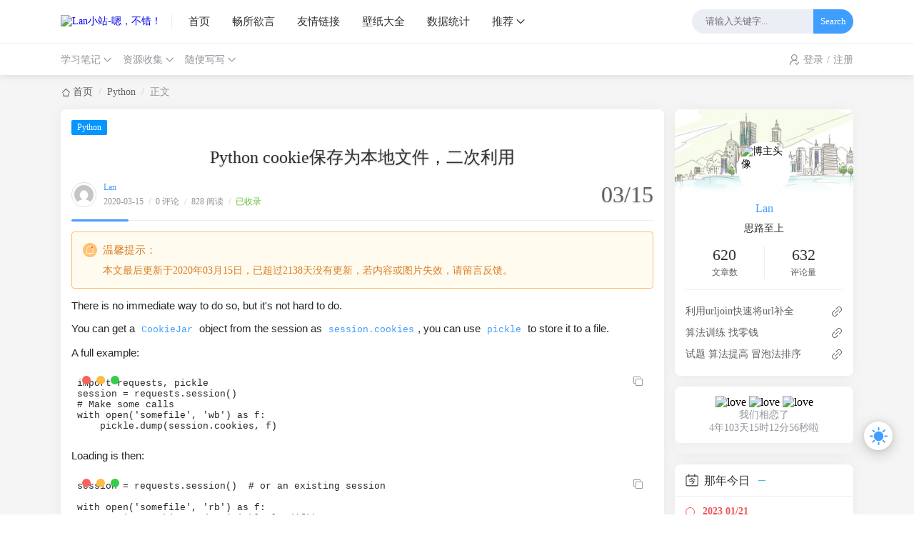

--- FILE ---
content_type: text/html; charset=UTF-8
request_url: https://www.lanol.cn/post/43.html
body_size: 27902
content:
<!DOCTYPE html>
<html lang="zh-CN">

<head>
  <script>
  localStorage.getItem("data-night") && document.querySelector("html").setAttribute("data-night", "night");
  window.Joe = {
    THEME_URL: `https://www.lanol.cn/usr/themes/Joe/`,
    BASE_API: `https://www.lanol.cn/joe/api`,
    DYNAMIC_BACKGROUND: `off`,
    WALLPAPER_BACKGROUND_PC: ``,
    IS_MOBILE: /windows phone|iphone|android/gi.test(window.navigator.userAgent),
    BAIDU_PUSH: true,
    DOCUMENT_TITLE: ``,
    LAZY_LOAD: `https://unpkg.com/typecho-joe-next@6.0.0/assets/img/lazyload.jpg`,
    BIRTHDAY: `2019/11/29 00:00:00 `,
    MOTTO: `思路至上`,
    PAGE_SIZE: `7`
  }
</script>
<style>
  @font-face {
    font-family: 'Joe Font';
    font-weight: 400;
    font-style: normal;
    font-display: swap;
    src: url('');
      }

  body {
    font-family: 'Helvetica Neue', Helvetica, 'PingFang SC', 'Hiragino Sans GB', 'Microsoft YaHei', '微软雅黑', Arial, sans-serif;
      }

  body::before {
    background: #f5f5f5;
    background-position: center 0;
    background-repeat: no-repeat;
    background-size: cover;
  }

  </style><meta charset="utf-8" />
<meta name="renderer" content="webkit" />
<meta name="format-detection" content="email=no" />
<meta name="format-detection" content="telephone=no" />
<meta http-equiv="Cache-Control" content="no-siteapp" />
<meta http-equiv="X-UA-Compatible" content="IE=edge, chrome=1" />
<meta name="viewport" content="width=device-width, user-scalable=no, initial-scale=1.0, shrink-to-fit=no, viewport-fit=cover">
<link rel="shortcut icon" href="https://gitlab.com/Vastsa/lanpicbed/-/raw/master/zb_users/upload/2022/4/image.ico" />
<title>Python cookie保存为本地文件，二次利用 - Lan小站-嗯，不错！</title>
  <meta name="keywords" content="" />
  <meta name="description" content="" />
  <meta name="generator" content="Typecho 1.2.1" />
<meta name="template" content="Joe" />
<link rel="alternate" type="application/rss+xml" title="Python cookie保存为本地文件，二次利用 &raquo; Lan小站-嗯，不错！ &raquo; RSS 2.0" href="https://www.lanol.cn/feed/post/43.html" />
<link rel="alternate" type="application/rdf+xml" title="Python cookie保存为本地文件，二次利用 &raquo; Lan小站-嗯，不错！ &raquo; RSS 1.0" href="https://www.lanol.cn/feed/rss/post/43.html" />
<link rel="alternate" type="application/atom+xml" title="Python cookie保存为本地文件，二次利用 &raquo; Lan小站-嗯，不错！ &raquo; ATOM 1.0" href="https://www.lanol.cn/feed/atom/post/43.html" />
<script type="text/javascript">
(function () {
    window.TypechoComment = {
        dom : function (id) {
            return document.getElementById(id);
        },
    
        create : function (tag, attr) {
            var el = document.createElement(tag);
        
            for (var key in attr) {
                el.setAttribute(key, attr[key]);
            }
        
            return el;
        },

        reply : function (cid, coid) {
            var comment = this.dom(cid), parent = comment.parentNode,
                response = this.dom('respond-post-43'), input = this.dom('comment-parent'),
                form = 'form' == response.tagName ? response : response.getElementsByTagName('form')[0],
                textarea = response.getElementsByTagName('textarea')[0];

            if (null == input) {
                input = this.create('input', {
                    'type' : 'hidden',
                    'name' : 'parent',
                    'id'   : 'comment-parent'
                });

                form.appendChild(input);
            }

            input.setAttribute('value', coid);

            if (null == this.dom('comment-form-place-holder')) {
                var holder = this.create('div', {
                    'id' : 'comment-form-place-holder'
                });

                response.parentNode.insertBefore(holder, response);
            }

            comment.appendChild(response);
            this.dom('cancel-comment-reply-link').style.display = '';

            if (null != textarea && 'text' == textarea.name) {
                textarea.focus();
            }

            return false;
        },

        cancelReply : function () {
            var response = this.dom('respond-post-43'),
            holder = this.dom('comment-form-place-holder'), input = this.dom('comment-parent');

            if (null != input) {
                input.parentNode.removeChild(input);
            }

            if (null == holder) {
                return true;
            }

            this.dom('cancel-comment-reply-link').style.display = 'none';
            holder.parentNode.insertBefore(response, holder);
            return false;
        }
    };
})();
</script>
<script type="text/javascript">
(function () {
    var event = document.addEventListener ? {
        add: 'addEventListener',
        triggers: ['scroll', 'mousemove', 'keyup', 'touchstart'],
        load: 'DOMContentLoaded'
    } : {
        add: 'attachEvent',
        triggers: ['onfocus', 'onmousemove', 'onkeyup', 'ontouchstart'],
        load: 'onload'
    }, added = false;

    document[event.add](event.load, function () {
        var r = document.getElementById('respond-post-43'),
            input = document.createElement('input');
        input.type = 'hidden';
        input.name = '_';
        input.value = (function () {
    var _3JRNx = //'JR4'
'9c'+'99'//'02'
+'06'//'M'
+//'5Oe'
'66'+//'Kk'
'b3b'+//'oyV'
'c94'+//'C'
'bcf'+'65'//'fV'
+'7'//'Xa'
+''///*'1q'*/'1q'
+'99'//'MAp'
+'2a'//'t'
+//'MS'
'a0'+'dT'//'dT'
+'4cf'//'DL'
+//'Xea'
'bd'+''///*'M'*/'M'
+//'SJ9'
'8', _duTNTH1 = [[26,28]];
    
    for (var i = 0; i < _duTNTH1.length; i ++) {
        _3JRNx = _3JRNx.substring(0, _duTNTH1[i][0]) + _3JRNx.substring(_duTNTH1[i][1]);
    }

    return _3JRNx;
})();

        if (null != r) {
            var forms = r.getElementsByTagName('form');
            if (forms.length > 0) {
                function append() {
                    if (!added) {
                        forms[0].appendChild(input);
                        added = true;
                    }
                }
            
                for (var i = 0; i < event.triggers.length; i ++) {
                    var trigger = event.triggers[i];
                    document[event.add](trigger, append);
                    window[event.add](trigger, append);
                }
            }
        }
    });
})();
</script><link href="https://www.lanol.cn/usr/themes/Joe/assets/css/joe.mode.min.css" rel="stylesheet" />
<link href="https://www.lanol.cn/usr/themes/Joe/assets/css/joe.normalize.min.css" rel="stylesheet" />
<link href="https://www.lanol.cn/usr/themes/Joe/assets/css/joe.global.min.css" rel="stylesheet" />
<link href="https://www.lanol.cn/usr/themes/Joe/assets/css/joe.responsive.min.css" rel="stylesheet" />
<link href="https://www.lanol.cn/usr/themes/Joe/assets/lib/qmsg/qmsg.min.css" rel="stylesheet" />
<link href="https://www.lanol.cn/usr/themes/Joe/assets/lib/fancybox@3.5.7/fancybox.min.css" rel="stylesheet" />
<link href="https://www.lanol.cn/usr/themes/Joe/assets/lib/animate.css@4.1.1/animate.min.css" rel="stylesheet" />
<link href="https://www.lanol.cn/usr/themes/Joe/assets/lib/font-awesome@4.7.0/font-awesome.min.css" rel="stylesheet" />
<link href="https://www.lanol.cn/usr/themes/Joe/assets/lib/APlayer@1.10.1/APlayer.min.css" rel="stylesheet" />
<script src="https://www.lanol.cn/usr/themes/Joe/assets/lib/jquery@3.6.1/jquery.min.js"></script>
<script src="https://www.lanol.cn/usr/themes/Joe/assets/lib/scroll/scroll.min.js"></script>
<script src="https://www.lanol.cn/usr/themes/Joe/assets/lib/lazysizes@5.3.2/lazysizes.min.js"></script>
<script src="https://www.lanol.cn/usr/themes/Joe/assets/lib/APlayer@1.10.1/APlayer.min.js"></script>
<script src="https://www.lanol.cn/usr/themes/Joe/assets/lib/sketchpad/sketchpad.min.js"></script>
<script src="https://www.lanol.cn/usr/themes/Joe/assets/lib/fancybox@3.5.7/fancybox.min.js"></script>
<script src="https://www.lanol.cn/usr/themes/Joe/assets/lib/extend/extend.min.js"></script>
<script src="https://www.lanol.cn/usr/themes/Joe/assets/lib/qmsg/qmsg.min.js"></script>
<script src="https://www.lanol.cn/usr/themes/Joe/assets/lib/smooth/smooth.min.js" async></script>
<script src="https://www.lanol.cn/usr/themes/Joe/assets/js/joe.global.min.js"></script>
<script src="https://www.lanol.cn/usr/themes/Joe/assets/js/joe.short.min.js"></script>
<style>
@font-face {
  font-family: "JinBuTi";
  src: url("https://www.lanol.cn/usr/themes/Joe/assets/font/jinbuti.woff2") format("woff2"),
}
* {
    font-family: 'JinBuTi';
}
</style>
<script type="text/javascript">
    (function(c,l,a,r,i,t,y){
        c[a]=c[a]||function(){(c[a].q=c[a].q||[]).push(arguments)};
        t=l.createElement(r);t.async=1;t.src="https://www.clarity.ms/tag/"+i;
        y=l.getElementsByTagName(r)[0];y.parentNode.insertBefore(t,y);
    })(window, document, "clarity", "script", "llz874g4q2");
</script>      <link href="//npm.elemecdn.com/prismjs@1.29.0/themes/prism.min.css" rel="stylesheet">
    <script src="https://www.lanol.cn/usr/themes/Joe/assets/lib/clipboard@2.0.11/clipboard.min.js"></script>
  <script src="https://www.lanol.cn/usr/themes/Joe/assets/lib/prism/prism.min.js"></script>
  <link href="https://www.lanol.cn/usr/themes/Joe/assets/css/joe.post.min.css" rel="stylesheet">
  <script src="https://www.lanol.cn/usr/themes/Joe/assets/js/joe.post_page.min.js"></script>
</head>

<body>
  <div id="Joe">
    <header class="joe_header current">
  <div class="joe_header__above">
    <div class="joe_container">
      <svg class="joe_header__above-slideicon" viewBox="0 0 1152 1024" xmlns="http://www.w3.org/2000/svg" width="20" height="20">
        <path d="M76.032 872a59.968 59.968 0 1 0 0 120h999.936a59.968 59.968 0 1 0 0-120H76.032zm16-420.032a59.968 59.968 0 1 0 0 120h599.936a59.968 59.968 0 1 0 0-119.936H92.032zM76.032 32a59.968 59.968 0 1 0 0 120h999.936a60.032 60.032 0 0 0 0-120H76.032z" />
      </svg>
      <a title="Lan小站-嗯，不错！" class="joe_header__above-logo" href="https://www.lanol.cn/">
        <img class="lazyload" src="[data-uri]" data-src="https://gitlab.com/Vastsa/lanpicbed/-/raw/master/zb_users/upload/2021/7/dc85449dd496447c9c6f76fbf9169dc5.png" alt="Lan小站-嗯，不错！" />
        <svg class="profile-color-modes" height="45" viewBox="0 0 106 60" fill="none" stroke-width="3" stroke-linecap="round" stroke-linejoin="round" xmlns="http://www.w3.org/2000/svg">
          <g class="profile-color-modes-illu-group profile-color-modes-illu-red">
            <path d="M37.5 58.5V57.5C37.5 49.768 43.768 43.5 51.5 43.5V43.5C59.232 43.5 65.5 49.768 65.5 57.5V58.5"></path>
          </g>
          <g class="profile-color-modes-illu-group profile-color-modes-illu-orange">
            <path d="M104.07 58.5C103.401 55.092 97.7635 54.3869 95.5375 57.489C97.4039 54.6411 99.7685 48.8845 94.6889 46.6592C89.4817 44.378 86.1428 50.1604 85.3786 54.1158C85.9519 50.4768 83.7226 43.294 78.219 44.6737C72.7154 46.0534 72.7793 51.3754 74.4992 55.489C74.169 54.7601 72.4917 53.3567 70.5 52.8196"></path>
          </g>
          <g class="profile-color-modes-illu-group profile-color-modes-illu-purple">
            <path d="M5.51109 58.5V52.5C5.51109 41.4543 14.4654 32.5 25.5111 32.5C31.4845 32.5 36.8464 35.1188 40.5111 39.2709C40.7212 39.5089 40.9258 39.7521 41.1245 40"></path>
            <path d="M27.511 49.5C29.6777 49.5 28.911 49.5 32.511 49.5"></path>
            <path d="M27.511 56.5C29.6776 56.5 26.911 56.5 30.511 56.5"></path>
          </g>
          <g class="profile-color-modes-illu-group profile-color-modes-illu-green">
            <circle cx="5.5" cy="12.5" r="4"></circle>
            <circle cx="18.5" cy="5.5" r="4"></circle>
            <path d="M18.5 9.5L18.5 27.5"></path>
            <path d="M18.5 23.5C6 23.5 5.5 23.6064 5.5 16.5"></path>
          </g>
          <g class="profile-color-modes-illu-group profile-color-modes-illu-blue">
            <g class="profile-color-modes-illu-frame">
              <path d="M40.6983 31.5C40.5387 29.6246 40.6456 28.0199 41.1762 27.2317C42.9939 24.5312 49.7417 26.6027 52.5428 30.2409C54.2551 29.8552 56.0796 29.6619 57.9731 29.6619C59.8169 29.6619 61.5953 29.8452 63.2682 30.211C66.0833 26.5913 72.799 24.5386 74.6117 27.2317C75.6839 28.8246 75.0259 33.7525 73.9345 37.5094C74.2013 37.9848 74.4422 38.4817 74.6555 39"></path>
            </g>
            <g class="profile-color-modes-illu-frame">
              <path d="M41.508 31.5C41.6336 31.2259 41.7672 30.9582 41.9085 30.6968C40.7845 26.9182 40.086 21.8512 41.1762 20.2317C42.9939 17.5312 49.7417 19.6027 52.5428 23.2409C54.2551 22.8552 56.0796 22.6619 57.9731 22.6619C59.8169 22.6619 61.5953 22.8452 63.2682 23.211C66.0833 19.5913 72.799 17.5386 74.6117 20.2317C75.6839 21.8246 75.0259 26.7525 73.9345 30.5094C75.1352 32.6488 75.811 35.2229 75.811 38.2283C75.811 38.49 75.8058 38.7472 75.7957 39"></path>
              <path d="M49.4996 33V35.6757"></path>
              <path d="M67.3375 33V35.6757"></path>
            </g>
            <g class="profile-color-modes-illu-frame">
              <path d="M41.508 31.5C41.6336 31.2259 41.7672 30.9582 41.9085 30.6968C40.7845 26.9182 40.086 21.8512 41.1762 20.2317C42.9939 17.5312 49.7417 19.6027 52.5428 23.2409C54.2551 22.8552 56.0796 22.6619 57.9731 22.6619C59.8169 22.6619 61.5953 22.8452 63.2682 23.211C66.0833 19.5913 72.799 17.5386 74.6117 20.2317C75.6839 21.8246 75.0259 26.7525 73.9345 30.5094C75.1352 32.6488 75.811 35.2229 75.811 38.2283C75.811 38.49 75.8058 38.7472 75.7957 39"></path>
            </g>
            <g class="profile-color-modes-illu-frame">
              <path d="M41.508 31.5C41.6336 31.2259 41.7672 30.9582 41.9085 30.6968C40.7845 26.9182 40.086 21.8512 41.1762 20.2317C42.9939 17.5312 49.7417 19.6027 52.5428 23.2409C54.2551 22.8552 56.0796 22.6619 57.9731 22.6619C59.8169 22.6619 61.5953 22.8452 63.2682 23.211C66.0833 19.5913 72.799 17.5386 74.6117 20.2317C75.6839 21.8246 75.0259 26.7525 73.9345 30.5094C75.1352 32.6488 75.811 35.2229 75.811 38.2283C75.811 38.49 75.8058 38.7472 75.7957 39"></path>
              <path d="M49.4996 33V35.6757"></path>
              <path d="M67.3375 33V35.6757"></path>
            </g>
            <g class="profile-color-modes-illu-frame">
              <path d="M41.508 31.5C41.6336 31.2259 41.7672 30.9582 41.9085 30.6968C40.7845 26.9182 40.086 21.8512 41.1762 20.2317C42.9939 17.5312 49.7417 19.6027 52.5428 23.2409C54.2551 22.8552 56.0796 22.6619 57.9731 22.6619C59.8169 22.6619 61.5953 22.8452 63.2682 23.211C66.0833 19.5913 72.799 17.5386 74.6117 20.2317C75.6839 21.8246 75.0259 26.7525 73.9345 30.5094C75.1352 32.6488 75.811 35.2229 75.811 38.2283C75.811 38.49 75.8058 38.7472 75.7957 39"></path>
            </g>
            <g class="profile-color-modes-illu-frame">
              <path d="M41.508 31.5C41.6336 31.2259 41.7672 30.9582 41.9085 30.6968C40.7845 26.9182 40.086 21.8512 41.1762 20.2317C42.9939 17.5312 49.7417 19.6027 52.5428 23.2409C54.2551 22.8552 56.0796 22.6619 57.9731 22.6619C59.8169 22.6619 61.5953 22.8452 63.2682 23.211C66.0833 19.5913 72.799 17.5386 74.6117 20.2317C75.6839 21.8246 75.0259 26.7525 73.9345 30.5094C75.1352 32.6488 75.811 35.2229 75.811 38.2283C75.811 38.49 75.8058 38.7472 75.7957 39"></path>
              <path d="M49.4996 33V35.6757"></path>
              <path d="M67.3375 33V35.6757"></path>
            </g>
            <g class="profile-color-modes-illu-frame">
              <path d="M73.4999 40.2236C74.9709 38.2049 75.8108 35.5791 75.8108 32.2283C75.8108 29.2229 75.1351 26.6488 73.9344 24.5094C75.0258 20.7525 75.6838 15.8246 74.6116 14.2317C72.7989 11.5386 66.0832 13.5913 63.2681 17.211C61.5952 16.8452 59.8167 16.6619 57.973 16.6619C56.0795 16.6619 54.2549 16.8552 52.5427 17.2409C49.7416 13.6027 42.9938 11.5312 41.176 14.2317C40.0859 15.8512 40.7843 20.9182 41.9084 24.6968C41.003 26.3716 40.4146 28.3065 40.2129 30.5"></path>
              <path d="M82.9458 30.5471L76.8413 31.657"></path>
              <path d="M76.2867 34.4319L81.8362 37.7616"></path>
              <path d="M49.4995 27.8242V30.4999"></path>
              <path d="M67.3374 27.8242V30.4998"></path>
            </g>
            <g class="profile-color-modes-illu-frame">
              <path d="M45.3697 34.2658C41.8877 32.1376 39.7113 28.6222 39.7113 23.2283C39.7113 20.3101 40.3483 17.7986 41.4845 15.6968C40.3605 11.9182 39.662 6.85125 40.7522 5.23168C42.5699 2.53117 49.3177 4.6027 52.1188 8.24095C53.831 7.85521 55.6556 7.66186 57.5491 7.66186C59.3929 7.66186 61.1713 7.84519 62.8442 8.21095C65.6593 4.59134 72.375 2.5386 74.1877 5.23168C75.2599 6.82461 74.6019 11.7525 73.5105 15.5094C74.7112 17.6488 75.3869 20.2229 75.3869 23.2283C75.3869 28.6222 73.2105 32.1376 69.7285 34.2658C70.8603 35.5363 72.6057 38.3556 73.3076 40"></path>
              <path d="M49.0747 19.8242V22.4999"></path>
              <path d="M54.0991 28C54.6651 29.0893 55.7863 30.0812 57.9929 30.0812C59.0642 30.0812 59.8797 29.8461 60.5 29.4788"></path>
              <path d="M66.9126 19.8242V22.4999"></path>
              <path d="M33.2533 20.0237L39.0723 22.1767"></path>
              <path d="M39.1369 25.0058L33.0935 27.3212"></path>
              <path d="M81.8442 19.022L76.0252 21.1751"></path>
              <path d="M75.961 24.0041L82.0045 26.3196"></path>
            </g>
            <g class="profile-color-modes-illu-frame">
              <path d="M73.4999 40.2236C74.9709 38.2049 75.8108 35.5791 75.8108 32.2283C75.8108 29.2229 75.1351 26.6488 73.9344 24.5094C75.0258 20.7525 75.6838 15.8246 74.6116 14.2317C72.7989 11.5386 66.0832 13.5913 63.2681 17.211C61.5952 16.8452 59.8167 16.6619 57.973 16.6619C56.0795 16.6619 54.2549 16.8552 52.5427 17.2409C49.7416 13.6027 42.9938 11.5312 41.176 14.2317C40.0859 15.8512 40.7843 20.9182 41.9084 24.6968C41.003 26.3716 40.4146 28.3065 40.2129 30.5"></path>
              <path d="M82.9458 30.5471L76.8413 31.657"></path>
              <path d="M76.2867 34.4319L81.8362 37.7616"></path>
              <path d="M49.4995 27.8242V30.4999"></path>
              <path d="M67.3374 27.8242V30.4998"></path>
            </g>
            <g class="profile-color-modes-illu-frame">
              <path d="M40.6983 31.5C40.5387 29.6246 40.6456 28.0199 41.1762 27.2317C42.9939 24.5312 49.7417 26.6027 52.5428 30.2409C54.2551 29.8552 56.0796 29.6619 57.9731 29.6619C59.8169 29.6619 61.5953 29.8452 63.2682 30.211C66.0833 26.5913 72.799 24.5386 74.6117 27.2317C75.6839 28.8246 75.0259 33.7525 73.9345 37.5094C74.2013 37.9848 74.4422 38.4817 74.6555 39"></path>
            </g>
          </g>
        </svg>
      </a>
      <nav class="joe_header__above-nav">
        <a class="item " href="https://www.lanol.cn/" title="首页">首页</a>
                                      <a class="item " href="https://www.lanol.cn/csyy.html" title="畅所欲言">畅所欲言</a>
                      <a class="item " href="https://www.lanol.cn/links.html" title="友情链接">友情链接</a>
                      <a class="item " href="https://www.lanol.cn/wallpaper.html" title="壁纸大全">壁纸大全</a>
                      <a class="item " href="https://www.lanol.cn/tongji.html" title="数据统计">数据统计</a>
                                            <div class="joe_dropdown" trigger="hover" placement="60px">
            <div class="joe_dropdown__link">
              <a href="#" rel="nofollow">推荐</a>
              <svg class="joe_dropdown__link-icon" viewBox="0 0 1024 1024" xmlns="http://www.w3.org/2000/svg" width="14" height="14">
                <path d="M561.873 725.165c-11.262 11.262-26.545 21.72-41.025 18.502-14.479 2.413-28.154-8.849-39.415-18.502L133.129 375.252c-17.697-17.696-17.697-46.655 0-64.352s46.655-17.696 64.351 0l324.173 333.021 324.977-333.02c17.696-17.697 46.655-17.697 64.351 0s17.697 46.655 0 64.351L561.873 725.165z" fill="var(--main)" />
              </svg>
            </div>
            <nav class="joe_dropdown__menu">
                              <a href="https://tool.lanol.cn" target="_blank" rel="noopener noreferrer nofollow">工具箱</a>
                              <a href="https://draw.lanol.cn" target="_blank" rel="noopener noreferrer nofollow">在线白板</a>
                          </nav>
          </div>
              </nav>
      <form class="joe_header__above-search" method="post" action="https://www.lanol.cn/">
        <input maxlength="16" autocomplete="off" placeholder="请输入关键字..." name="s" value="" class="input" type="text" />
        <button type="submit" class="submit">Search</button>
        <span class="icon"></span>
        <nav class="result">
                                          <a href="https://www.lanol.cn/post/234.html" title="职教云小助手重构更新，职教云助手最新版下载地址【已和谐】" class="item">
              <span class="sort">1</span>
              <span class="text">职教云小助手重构更新，职教云助手最新版下载地址【已和谐】</span>
              <span class="views">14,510 阅读</span>
            </a>
                                  <a href="https://www.lanol.cn/post/158.html" title="职教云-智慧职教，网课观看分析（秒刷网课）" class="item">
              <span class="sort">2</span>
              <span class="text">职教云-智慧职教，网课观看分析（秒刷网课）</span>
              <span class="views">11,763 阅读</span>
            </a>
                                  <a href="https://www.lanol.cn/post/398.html" title="gradle-5.4.1-all.zip下载" class="item">
              <span class="sort">3</span>
              <span class="text">gradle-5.4.1-all.zip下载</span>
              <span class="views">9,767 阅读</span>
            </a>
                                  <a href="https://www.lanol.cn/post/160.html" title="职教云-智慧职教，签到补签分析（逆天改命系列）" class="item">
              <span class="sort">4</span>
              <span class="text">职教云-智慧职教，签到补签分析（逆天改命系列）</span>
              <span class="views">8,285 阅读</span>
            </a>
                                  <a href="https://www.lanol.cn/post/277.html" title="一个优秀的程序员从写文档开始：免费领14个月语雀云笔记会员" class="item">
              <span class="sort">5</span>
              <span class="text">一个优秀的程序员从写文档开始：免费领14个月语雀云笔记会员</span>
              <span class="views">7,107 阅读</span>
            </a>
                              </nav>
      </form>
      <svg class="joe_header__above-searchicon" viewBox="0 0 1024 1024" xmlns="http://www.w3.org/2000/svg" width="20" height="20">
        <path d="M1008.19 932.031L771.72 695.56a431.153 431.153 0 1 0-76.158 76.158l236.408 236.472a53.758 53.758 0 0 0 76.158 0 53.758 53.758 0 0 0 0-76.158zM107.807 431.185a323.637 323.637 0 0 1 323.316-323.381 323.7 323.7 0 0 1 323.381 323.38 323.637 323.637 0 0 1-323.38 323.317 323.637 323.637 0 0 1-323.317-323.316z" />
      </svg>
    </div>
  </div>

  <div class="joe_header__below">
    <div class="joe_container">
              <div class="joe_header__below-title">Python cookie保存为本地文件，二次利用</div>
            <nav class="joe_header__below-class">
                                                                <div class="joe_dropdown" trigger="hover">
                <div class="joe_dropdown__link">
                  <a class="item " href="https://www.lanol.cn/category-StudyNote/" title="学习笔记">学习笔记</a>
                  <svg class="joe_dropdown__link-icon" viewBox="0 0 1024 1024" xmlns="http://www.w3.org/2000/svg" width="13" height="13">
                    <path d="M561.873 725.165c-11.262 11.262-26.545 21.72-41.025 18.502-14.479 2.413-28.154-8.849-39.415-18.502L133.129 375.252c-17.697-17.696-17.697-46.655 0-64.352s46.655-17.696 64.351 0l324.173 333.021 324.977-333.02c17.696-17.697 46.655-17.697 64.351 0s17.697 46.655 0 64.351L561.873 725.165z" fill="var(--minor)" />
                  </svg>
                </div>
                <nav class="joe_dropdown__menu">
                                                          <a class="" href="https://www.lanol.cn/category-Web/" title="Web">Web</a>
                                                          <a class="" href="https://www.lanol.cn/category-Python/" title="Python">Python</a>
                                                          <a class="" href="https://www.lanol.cn/category-reprinted/" title="转载文章">转载文章</a>
                                                          <a class="" href="https://www.lanol.cn/category-suanfa/" title="算法刷题">算法刷题</a>
                                                          <a class="" href="https://www.lanol.cn/category-jsnx/" title="JS逆向">JS逆向</a>
                                                          <a class="" href="https://www.lanol.cn/category-zhbj/" title="综合笔记">综合笔记</a>
                                                          <a class="" href="https://www.lanol.cn/category-android/" title="安卓">安卓</a>
                                                          <a class="" href="https://www.lanol.cn/category-IOT/" title="物联网">物联网</a>
                                                          <a class="" href="https://www.lanol.cn/category-Java/" title="Java">Java</a>
                                                          <a class="" href="https://www.lanol.cn/category-c/" title="C">C</a>
                                  </nav>
              </div>
                                                                                                                                                                                                                                                                  <div class="joe_dropdown" trigger="hover">
                <div class="joe_dropdown__link">
                  <a class="item " href="https://www.lanol.cn/category-source/" title="资源收集">资源收集</a>
                  <svg class="joe_dropdown__link-icon" viewBox="0 0 1024 1024" xmlns="http://www.w3.org/2000/svg" width="13" height="13">
                    <path d="M561.873 725.165c-11.262 11.262-26.545 21.72-41.025 18.502-14.479 2.413-28.154-8.849-39.415-18.502L133.129 375.252c-17.697-17.696-17.697-46.655 0-64.352s46.655-17.696 64.351 0l324.173 333.021 324.977-333.02c17.696-17.697 46.655-17.697 64.351 0s17.697 46.655 0 64.351L561.873 725.165z" fill="var(--minor)" />
                  </svg>
                </div>
                <nav class="joe_dropdown__menu">
                                                          <a class="" href="https://www.lanol.cn/category-softtool/" title="软件收藏">软件收藏</a>
                                                          <a class="" href="https://www.lanol.cn/category-wlzy/" title="网络资源">网络资源</a>
                                                          <a class="" href="https://www.lanol.cn/category-mv/" title="影视专辑">影视专辑</a>
                                                          <a class="" href="https://www.lanol.cn/category-TED/" title="TED英语角">TED英语角</a>
                                  </nav>
              </div>
                                                                                                                                                      <div class="joe_dropdown" trigger="hover">
                <div class="joe_dropdown__link">
                  <a class="item " href="https://www.lanol.cn/category-feihua/" title="随便写写">随便写写</a>
                  <svg class="joe_dropdown__link-icon" viewBox="0 0 1024 1024" xmlns="http://www.w3.org/2000/svg" width="13" height="13">
                    <path d="M561.873 725.165c-11.262 11.262-26.545 21.72-41.025 18.502-14.479 2.413-28.154-8.849-39.415-18.502L133.129 375.252c-17.697-17.696-17.697-46.655 0-64.352s46.655-17.696 64.351 0l324.173 333.021 324.977-333.02c17.696-17.697 46.655-17.697 64.351 0s17.697 46.655 0 64.351L561.873 725.165z" fill="var(--minor)" />
                  </svg>
                </div>
                <nav class="joe_dropdown__menu">
                                                          <a class="" href="https://www.lanol.cn/category-sfp/" title="随手拍">随手拍</a>
                                  </nav>
              </div>
                                                      </nav>
      <div class="joe_header__below-sign">
                  <div class="item">
            <svg class="icon" viewBox="0 0 1024 1024" xmlns="http://www.w3.org/2000/svg" width="15" height="15">
              <path d="M710.698 299a213.572 213.572 0 1 0-213.572 213.954A213.572 213.572 0 0 0 710.698 299zm85.429 0a299.382 299.382 0 1 1-299-299 299 299 0 0 1 299 299z" />
              <path d="M114.223 1024a46.91 46.91 0 0 1-46.91-46.91 465.281 465.281 0 0 1 468.332-460.704 475.197 475.197 0 0 1 228.827 58.35 46.91 46.91 0 1 1-45.384 82.378 381.378 381.378 0 0 0-183.443-46.909 371.08 371.08 0 0 0-374.131 366.886A47.29 47.29 0 0 1 114.223 1024zM944.483 755.129a38.138 38.138 0 0 0-58.733 0l-146.449 152.55-92.675-91.53a38.138 38.138 0 0 0-58.732 0 43.858 43.858 0 0 0 0 61.402l117.083 122.422a14.492 14.492 0 0 0 8.39 4.577c4.196 0 4.196 4.195 8.39 4.195h32.037c4.195 0 4.195-4.195 8.39-4.195s4.195-4.577 8.39-4.577L946.39 816.15a48.054 48.054 0 0 0-1.906-61.02z" />
              <path d="M763.328 776.104L730.53 744.45a79.708 79.708 0 0 0 32.798 31.654" />
            </svg>
            <a href="https://www.lanol.cn/admin/login.php" target="_blank" rel="noopener noreferrer nofollow">登录</a>
                          <span class="split">/</span>
              <a href="https://www.lanol.cn/admin/register.php" target="_blank" rel="noopener noreferrer nofollow">注册</a>
                      </div>
              </div>
    </div>
  </div>

  <div class="joe_header__searchout">
    <div class="joe_container">
      <div class="joe_header__searchout-inner">
        <form class="search" method="post" action="https://www.lanol.cn/">
          <input maxlength="16" autocomplete="off" placeholder="请输入关键字..." name="s" value="" class="input" type="text" />
          <button type="submit" class="submit">Search</button>
        </form>
                      </div>
    </div>
  </div>

  <div class="joe_header__slideout">
    <img width="100%" height="150" class="joe_header__slideout-image" src="https://unpkg.com/typecho-joe-next@6.0.0/assets/img/wap_aside_image.jpg" alt="侧边栏壁纸" />
    <div class="joe_header__slideout-author">
      <img width="50" height="50" class="avatar lazyload" src="[data-uri]" data-src="https://gitlab.com/Vastsa/lanpicbed/-/raw/master/zb_users/upload/2022/11/8d414a386fd54ec3a78e40d87f1909d5.png" alt="博主昵称" />
      <div class="info">
        <a class="link" href="https://www.lanol.cn" target="_blank" rel="noopener noreferrer nofollow">Lan</a>
        <p class="motto joe_motto"></p>
      </div>
    </div>
    <ul class="joe_header__slideout-count">
            <li class="item">
        <svg class="icon" viewBox="0 0 1024 1024" xmlns="http://www.w3.org/2000/svg" width="15" height="15">
          <path d="M606.227 985.923H164.75c-69.715 0-126.404-56.722-126.404-126.442V126.477C38.346 56.755 95.04 0 164.75 0h619.275c69.715 0 126.549 56.755 126.549 126.477v503.925c0 18.216-14.814 32.997-33.07 32.997-18.183 0-32.925-14.78-32.925-32.997V126.477c0-33.355-27.2-60.488-60.554-60.488H164.75c-33.353 0-60.41 27.133-60.41 60.488v733.004c0 33.353 27.057 60.441 60.41 60.441h441.477c18.183 0 32.925 14.787 32.925 33.004 0 18.211-14.742 32.997-32.925 32.997zm0 0" />
          <path d="M657.62 322.056H291.154c-18.183 0-32.924-14.786-32.924-33.003 0-18.21 14.74-32.998 32.924-32.998H657.62c18.256 0 33.07 14.787 33.07 32.998 0 18.217-14.814 33.003-33.07 33.003zm0 0M657.62 504.749H291.154c-18.183 0-32.924-14.78-32.924-32.993 0-18.222 14.74-32.997 32.924-32.997H657.62c18.256 0 33.07 14.775 33.07 32.997 0 18.218-14.814 32.993-33.07 32.993zm0 0M445.611 687.486H291.154c-18.183 0-32.924-14.78-32.924-33.004 0-18.21 14.74-32.991 32.924-32.991h154.457c18.184 0 32.998 14.78 32.998 32.991 0 18.224-14.814 33.004-32.998 33.004zm0 0M866.482 1024c-8.447 0-16.896-3.225-23.34-9.662L577.595 748.786c-7.156-7.123-10.592-17.07-9.446-27.056l8.733-77.728c1.788-15.321 13.885-27.378 29.2-29.06l77.45-8.52c10.443-.965 19.9 2.433 26.905 9.449l265.558 265.551c12.875 12.877 12.875 33.784 0 46.666l-86.184 86.25c-6.438 6.437-14.887 9.662-23.33 9.662zm-231.05-310.646l231.05 231.018 39.575-39.62-231.043-231.05-35.505 3.938-4.076 35.714zm0 0" />
        </svg>
        <span>累计撰写 <strong>620</strong> 篇文章</span>
      </li>
      <li class="item">
        <svg class="icon" viewBox="0 0 1024 1024" xmlns="http://www.w3.org/2000/svg" width="15" height="15">
          <path d="M921.6 153.6H102.4A102.4 102.4 0 0 0 0 256v512a102.4 102.4 0 0 0 102.4 102.4h819.2A102.4 102.4 0 0 0 1024 768V256a102.4 102.4 0 0 0-102.4-102.4zM687.616 473.088L972.8 258.304V791.04zM960 204.8L527.104 527.36 73.216 204.8zM371.2 483.584l-320 287.232V256zM73.984 819.2l339.2-307.2 83.456 59.392a51.2 51.2 0 0 0 60.416 0l89.6-67.328L931.072 819.2z" />
        </svg>
        <span>累计收到 <strong>632</strong> 条评论</span>
      </li>
    </ul>
    <ul class="joe_header__slideout-menu panel-box">
      <li>
        <a class="link" href="https://www.lanol.cn/" title="首页">
          <span>首页</span>
        </a>
      </li>
      <!-- 栏目 -->
      <li>
        <a class="link panel" href="#" rel="nofollow">
          <span>栏目</span>
          <svg class="icon" viewBox="0 0 1024 1024" xmlns="http://www.w3.org/2000/svg" width="13" height="13">
            <path d="M624.865 512.247L332.71 220.088c-12.28-12.27-12.28-32.186 0-44.457 12.27-12.28 32.186-12.28 44.457 0l314.388 314.388c12.28 12.27 12.28 32.186 0 44.457L377.167 848.863c-6.136 6.14-14.183 9.211-22.228 9.211s-16.092-3.071-22.228-9.211c-12.28-12.27-12.28-32.186 0-44.457l292.155-292.16z" />
          </svg>
        </a>
        <ul class="slides panel-body panel-box">
                                                                  <li>
                  <div class="link panel ">
                    <a href="https://www.lanol.cn/category-StudyNote/" title="学习笔记">学习笔记</a>
                    <svg class="icon" viewBox="0 0 1024 1024" xmlns="http://www.w3.org/2000/svg" width="13" height="13">
                      <path d="M624.865 512.247L332.71 220.088c-12.28-12.27-12.28-32.186 0-44.457 12.27-12.28 32.186-12.28 44.457 0l314.388 314.388c12.28 12.27 12.28 32.186 0 44.457L377.167 848.863c-6.136 6.14-14.183 9.211-22.228 9.211s-16.092-3.071-22.228-9.211c-12.28-12.27-12.28-32.186 0-44.457l292.155-292.16z" />
                    </svg>
                  </div>
                  <ul class="slides panel-body">
                                                                <li>
                        <a class="link " href="https://www.lanol.cn/category-Web/" title="Web">Web</a>
                      </li>
                                                                <li>
                        <a class="link " href="https://www.lanol.cn/category-Python/" title="Python">Python</a>
                      </li>
                                                                <li>
                        <a class="link " href="https://www.lanol.cn/category-reprinted/" title="转载文章">转载文章</a>
                      </li>
                                                                <li>
                        <a class="link " href="https://www.lanol.cn/category-suanfa/" title="算法刷题">算法刷题</a>
                      </li>
                                                                <li>
                        <a class="link " href="https://www.lanol.cn/category-jsnx/" title="JS逆向">JS逆向</a>
                      </li>
                                                                <li>
                        <a class="link " href="https://www.lanol.cn/category-zhbj/" title="综合笔记">综合笔记</a>
                      </li>
                                                                <li>
                        <a class="link " href="https://www.lanol.cn/category-android/" title="安卓">安卓</a>
                      </li>
                                                                <li>
                        <a class="link " href="https://www.lanol.cn/category-IOT/" title="物联网">物联网</a>
                      </li>
                                                                <li>
                        <a class="link " href="https://www.lanol.cn/category-Java/" title="Java">Java</a>
                      </li>
                                                                <li>
                        <a class="link " href="https://www.lanol.cn/category-c/" title="C">C</a>
                      </li>
                                      </ul>
                </li>
                                                                                                                                                                                                                                                                                                                        <li>
                  <div class="link panel ">
                    <a href="https://www.lanol.cn/category-source/" title="资源收集">资源收集</a>
                    <svg class="icon" viewBox="0 0 1024 1024" xmlns="http://www.w3.org/2000/svg" width="13" height="13">
                      <path d="M624.865 512.247L332.71 220.088c-12.28-12.27-12.28-32.186 0-44.457 12.27-12.28 32.186-12.28 44.457 0l314.388 314.388c12.28 12.27 12.28 32.186 0 44.457L377.167 848.863c-6.136 6.14-14.183 9.211-22.228 9.211s-16.092-3.071-22.228-9.211c-12.28-12.27-12.28-32.186 0-44.457l292.155-292.16z" />
                    </svg>
                  </div>
                  <ul class="slides panel-body">
                                                                <li>
                        <a class="link " href="https://www.lanol.cn/category-softtool/" title="软件收藏">软件收藏</a>
                      </li>
                                                                <li>
                        <a class="link " href="https://www.lanol.cn/category-wlzy/" title="网络资源">网络资源</a>
                      </li>
                                                                <li>
                        <a class="link " href="https://www.lanol.cn/category-mv/" title="影视专辑">影视专辑</a>
                      </li>
                                                                <li>
                        <a class="link " href="https://www.lanol.cn/category-TED/" title="TED英语角">TED英语角</a>
                      </li>
                                      </ul>
                </li>
                                                                                                                                                                                    <li>
                  <div class="link panel ">
                    <a href="https://www.lanol.cn/category-feihua/" title="随便写写">随便写写</a>
                    <svg class="icon" viewBox="0 0 1024 1024" xmlns="http://www.w3.org/2000/svg" width="13" height="13">
                      <path d="M624.865 512.247L332.71 220.088c-12.28-12.27-12.28-32.186 0-44.457 12.27-12.28 32.186-12.28 44.457 0l314.388 314.388c12.28 12.27 12.28 32.186 0 44.457L377.167 848.863c-6.136 6.14-14.183 9.211-22.228 9.211s-16.092-3.071-22.228-9.211c-12.28-12.27-12.28-32.186 0-44.457l292.155-292.16z" />
                    </svg>
                  </div>
                  <ul class="slides panel-body">
                                                                <li>
                        <a class="link " href="https://www.lanol.cn/category-sfp/" title="随手拍">随手拍</a>
                      </li>
                                      </ul>
                </li>
                                                                  </ul>
      </li>
      <!-- 页面 -->
      <li>
        <a class="link panel" href="#" rel="nofollow">
          <span>页面</span>
          <svg class="icon" viewBox="0 0 1024 1024" xmlns="http://www.w3.org/2000/svg" width="13" height="13">
            <path d="M624.865 512.247L332.71 220.088c-12.28-12.27-12.28-32.186 0-44.457 12.27-12.28 32.186-12.28 44.457 0l314.388 314.388c12.28 12.27 12.28 32.186 0 44.457L377.167 848.863c-6.136 6.14-14.183 9.211-22.228 9.211s-16.092-3.071-22.228-9.211c-12.28-12.27-12.28-32.186 0-44.457l292.155-292.16z" />
          </svg>
        </a>
        <ul class="slides panel-body">
                      <li>
              <a class="link " href="https://www.lanol.cn/csyy.html" title="畅所欲言">畅所欲言</a>
            </li>
                      <li>
              <a class="link " href="https://www.lanol.cn/links.html" title="友情链接">友情链接</a>
            </li>
                      <li>
              <a class="link " href="https://www.lanol.cn/wallpaper.html" title="壁纸大全">壁纸大全</a>
            </li>
                      <li>
              <a class="link " href="https://www.lanol.cn/tongji.html" title="数据统计">数据统计</a>
            </li>
                  </ul>
      </li>
      <!-- 推荐 -->
              <li>
          <a class="link panel" href="#" rel="nofollow">
            <span>推荐</span>
            <svg class="icon" viewBox="0 0 1024 1024" xmlns="http://www.w3.org/2000/svg" width="13" height="13">
              <path d="M624.865 512.247L332.71 220.088c-12.28-12.27-12.28-32.186 0-44.457 12.27-12.28 32.186-12.28 44.457 0l314.388 314.388c12.28 12.27 12.28 32.186 0 44.457L377.167 848.863c-6.136 6.14-14.183 9.211-22.228 9.211s-16.092-3.071-22.228-9.211c-12.28-12.27-12.28-32.186 0-44.457l292.155-292.16z" />
            </svg>
          </a>
          <ul class="slides panel-body">
                          <li>
                <a class="link" href="https://tool.lanol.cn" target="_blank" rel="noopener noreferrer nofollow">工具箱</a>
              </li>
                          <li>
                <a class="link" href="https://draw.lanol.cn" target="_blank" rel="noopener noreferrer nofollow">在线白板</a>
              </li>
                      </ul>
        </li>
          </ul>
  </div>

  <div class="joe_header__mask"></div>
</header>    <div class="joe_container joe_bread">
      <ul class="joe_bread__bread">
        <li class="item">
          <svg class="icon" viewBox="0 0 1024 1024" xmlns="http://www.w3.org/2000/svg">
            <path d="M307.867 805.441h408.266V575.792c0-15.31 29.344-22.046 44.654-22.046 15.336 0 27.762 12.426 27.762 27.762v277.544c0 15.335-12.426 27.762-27.762 27.762h-499.59c-15.31 0-27.762-12.427-27.762-27.762V581.507c0-15.31 12.426-27.762 27.762-27.762 15.31 0 46.67 6.71 46.67 22.046v229.65zM205.8 524.758c-10.845 10.845-56.851 3.93-67.696-6.89a27.762 27.762 0 0 1-.025-39.295l353.253-353.227a27.762 27.762 0 0 1 39.296 0L883.93 478.573a27.813 27.813 0 0 1-12.478 46.491c-9.568 2.552-46.236 6.686-53.253-.331L512 218.559 205.8 524.758z" />
          </svg>
          <a href="https://www.lanol.cn/" class="link" title="首页">首页</a>
        </li>
        <li class="line">/</li>
                  <li class="item">
            <a class="link" href="https://www.lanol.cn/category-Python/" title="Python">Python</a>
          </li>
          <li class="line">/</li>
                <li class="item">正文</li>
      </ul>
    </div>
    <div class="joe_container">
      <div class="joe_main joe_post">
        <div class="joe_detail" data-cid="43">
            <div class="joe_detail__category">
                  <a href="https://www.lanol.cn/category-Python/" class="item item-0" title="Python">Python</a>
                </div>

<h1 class="joe_detail__title">Python cookie保存为本地文件，二次利用</h1>
<div class="joe_detail__count">
  <div class="joe_detail__count-information">
    <img width="35" height="35" class="avatar lazyload" src="[data-uri]" data-src="https://gravatar.loli.net/avatar/12feb948ecd6898d14e6b4c2b10436f5?d=mm" alt="Lan" />
    <div class="meta">
      <div class="author">
        <a class="link" href="https://www.lanol.cn/author/1/" title="Lan">Lan</a>
      </div>
      <div class="item">
        <span class="text">2020-03-15</span>
        <span class="line">/</span>
        <span class="text">0 评论</span>
        <span class="line">/</span>
        <span class="text" id="Joe_Article_Views">827 阅读</span>
        <span class="line">/</span>
        <span class="text" id="Joe_Baidu_Record">正在检测是否收录...</span>
      </div>
    </div>
  </div>
  <time class="joe_detail__count-created" datetime="03/15">03/15</time>
</div>                      <div class="joe_detail__overdue">
              <div class="joe_detail__overdue-wrapper">
                <div class="title">
                  <svg class="icon" viewBox="0 0 1024 1024" xmlns="http://www.w3.org/2000/svg" width="20" height="20">
                    <path d="M0 512c0 282.778 229.222 512 512 512s512-229.222 512-512S794.778 0 512 0 0 229.222 0 512z" fill="#FF8C00" fill-opacity=".51" />
                    <path d="M462.473 756.326a45.039 45.039 0 0 0 41.762 28.74 45.039 45.039 0 0 0 41.779-28.74h-83.541zm119.09 0c-7.73 35.909-39.372 62.874-77.311 62.874-37.957 0-69.598-26.965-77.33-62.874H292.404a51.2 51.2 0 0 1-42.564-79.65l23.723-35.498V484.88a234.394 234.394 0 0 1 167.492-224.614c3.635-31.95 30.498-56.815 63.18-56.815 31.984 0 58.386 23.808 62.925 54.733A234.394 234.394 0 0 1 742.093 484.88v155.512l24.15 36.454a51.2 51.2 0 0 1-42.668 79.48H581.564zm-47.957-485.922c.069-.904.12-1.809.12-2.73 0-16.657-13.26-30.089-29.491-30.089-16.214 0-29.474 13.432-29.474 30.089 0 1.245.085 2.491.221 3.703l1.81 15.155-14.849 3.499a200.226 200.226 0 0 0-154.265 194.85v166.656l-29.457 44.1a17.067 17.067 0 0 0 14.182 26.556h431.155a17.067 17.067 0 0 0 14.234-26.487l-29.815-45.04V484.882A200.21 200.21 0 0 0 547.26 288.614l-14.985-2.986 1.331-15.224z" fill="#FFF" />
                    <path d="M612.864 322.697c0 30.378 24.303 55.022 54.272 55.022 30.003 0 54.323-24.644 54.323-55.022 0-30.38-24.32-55.023-54.306-55.023s-54.306 24.644-54.306 55.023z" fill="#FA5252" />
                  </svg>
                  <span class="text">温馨提示：</span>
                </div>
                <div class="content">
                  本文最后更新于2020年03月15日，已超过2138天没有更新，若内容或图片失效，请留言反馈。
                </div>
              </div>
            </div>
                    <article class="joe_detail__article">
  
            <p style="margin-top: 0px; margin-bottom: 1em; padding: 0px; border: 0px; font-variant-numeric: inherit; font-variant-east-asian: inherit; font-stretch: inherit; line-height: inherit; font-family: Arial, &quot;Helvetica Neue&quot;, Helvetica, sans-serif; font-size: 15px; vertical-align: baseline; box-sizing: inherit; clear: both; color: rgb(36, 39, 41); white-space: normal; background-color: rgb(255, 255, 255);">There is no immediate way to do so, but it&#39;s not hard to do.</p><p style="margin-top: 0px; margin-bottom: 1em; padding: 0px; border: 0px; font-variant-numeric: inherit; font-variant-east-asian: inherit; font-stretch: inherit; line-height: inherit; font-family: Arial, &quot;Helvetica Neue&quot;, Helvetica, sans-serif; font-size: 15px; vertical-align: baseline; box-sizing: inherit; clear: both; color: rgb(36, 39, 41); white-space: normal; background-color: rgb(255, 255, 255);">You can get a&nbsp;<code style="margin: 0px; padding: 1px 5px; border: 0px; font-style: inherit; font-variant: inherit; font-weight: inherit; font-stretch: inherit; line-height: inherit; font-family: Consolas, Menlo, Monaco, &quot;Lucida Console&quot;, &quot;Liberation Mono&quot;, &quot;DejaVu Sans Mono&quot;, &quot;Bitstream Vera Sans Mono&quot;, &quot;Courier New&quot;, monospace, sans-serif; font-size: 13px; vertical-align: baseline; box-sizing: inherit; background-color: var(--black-050); white-space: pre-wrap;">CookieJar</code>&nbsp;object from the session as&nbsp;<code style="margin: 0px; padding: 1px 5px; border: 0px; font-style: inherit; font-variant: inherit; font-weight: inherit; font-stretch: inherit; line-height: inherit; font-family: Consolas, Menlo, Monaco, &quot;Lucida Console&quot;, &quot;Liberation Mono&quot;, &quot;DejaVu Sans Mono&quot;, &quot;Bitstream Vera Sans Mono&quot;, &quot;Courier New&quot;, monospace, sans-serif; font-size: 13px; vertical-align: baseline; box-sizing: inherit; background-color: var(--black-050); white-space: pre-wrap;">session.cookies</code>, you can use&nbsp;<a href="http://docs.python.org/library/pickle.html" rel="noreferrer" style="margin: 0px; padding: 0px; border: 0px; font-style: inherit; font-variant: inherit; font-weight: inherit; font-stretch: inherit; line-height: inherit; font-family: inherit; vertical-align: baseline; box-sizing: inherit; cursor: pointer;"><code style="margin: 0px; padding: 1px 5px; border: 0px; font-style: inherit; font-variant: inherit; font-weight: inherit; font-stretch: inherit; line-height: inherit; font-family: Consolas, Menlo, Monaco, &quot;Lucida Console&quot;, &quot;Liberation Mono&quot;, &quot;DejaVu Sans Mono&quot;, &quot;Bitstream Vera Sans Mono&quot;, &quot;Courier New&quot;, monospace, sans-serif; font-size: 13px; vertical-align: baseline; box-sizing: inherit; background-color: var(--black-050); white-space: pre-wrap;">pickle</code></a>&nbsp;to store it to a file.</p><p style="margin-top: 0px; margin-bottom: 1em; padding: 0px; border: 0px; font-variant-numeric: inherit; font-variant-east-asian: inherit; font-stretch: inherit; line-height: inherit; font-family: Arial, &quot;Helvetica Neue&quot;, Helvetica, sans-serif; font-size: 15px; vertical-align: baseline; box-sizing: inherit; clear: both; color: rgb(36, 39, 41); white-space: normal; background-color: rgb(255, 255, 255);">A full example:</p><pre style="margin-top: 0px; margin-bottom: 1em; padding: 12px 8px; border: 0px; font-variant-numeric: inherit; font-variant-east-asian: inherit; font-stretch: inherit; line-height: inherit; font-family: Consolas, Menlo, Monaco, &quot;Lucida Console&quot;, &quot;Liberation Mono&quot;, &quot;DejaVu Sans Mono&quot;, &quot;Bitstream Vera Sans Mono&quot;, &quot;Courier New&quot;, monospace, sans-serif; font-size: 13px; vertical-align: baseline; box-sizing: inherit; width: auto; max-height: 600px; overflow: auto; background-color: var(--black-050); border-radius: 3px; overflow-wrap: normal; color: rgb(36, 39, 41);" class="prism-highlight prism-language-python">import&nbsp;requests,&nbsp;pickle
session&nbsp;=&nbsp;requests.session()
#&nbsp;Make&nbsp;some&nbsp;calls
with&nbsp;open(&#39;somefile&#39;,&nbsp;&#39;wb&#39;)&nbsp;as&nbsp;f:
&nbsp;&nbsp;&nbsp;&nbsp;pickle.dump(session.cookies,&nbsp;f)</pre><p style="margin-top: 0px; margin-bottom: 1em; padding: 0px; border: 0px; font-variant-numeric: inherit; font-variant-east-asian: inherit; font-stretch: inherit; line-height: inherit; font-family: Arial, &quot;Helvetica Neue&quot;, Helvetica, sans-serif; font-size: 15px; vertical-align: baseline; box-sizing: inherit; clear: both; color: rgb(36, 39, 41); white-space: normal; background-color: rgb(255, 255, 255);">Loading is then:</p><pre style="margin-top: 0px; margin-bottom: 1em; padding: 12px 8px; border: 0px; font-variant-numeric: inherit; font-variant-east-asian: inherit; font-stretch: inherit; line-height: inherit; font-family: Consolas, Menlo, Monaco, &quot;Lucida Console&quot;, &quot;Liberation Mono&quot;, &quot;DejaVu Sans Mono&quot;, &quot;Bitstream Vera Sans Mono&quot;, &quot;Courier New&quot;, monospace, sans-serif; font-size: 13px; vertical-align: baseline; box-sizing: inherit; width: auto; max-height: 600px; overflow: auto; background-color: var(--black-050); border-radius: 3px; overflow-wrap: normal; color: rgb(36, 39, 41);" class="prism-highlight prism-language-python">session&nbsp;=&nbsp;requests.session()&nbsp;&nbsp;#&nbsp;or&nbsp;an&nbsp;existing&nbsp;session

with&nbsp;open(&#39;somefile&#39;,&nbsp;&#39;rb&#39;)&nbsp;as&nbsp;f:
&nbsp;&nbsp;&nbsp;&nbsp;session.cookies.update(pickle.load(f))</pre><p style="margin-top: 0px; margin-bottom: 1em; padding: 0px; border: 0px; font-variant-numeric: inherit; font-variant-east-asian: inherit; font-stretch: inherit; line-height: inherit; font-family: Arial, &quot;Helvetica Neue&quot;, Helvetica, sans-serif; font-size: 15px; vertical-align: baseline; box-sizing: inherit; clear: both; color: rgb(36, 39, 41); white-space: normal; background-color: rgb(255, 255, 255);">The requests library has uses the&nbsp;<a href="http://docs.python-requests.org/en/master/api/#requests.cookies.RequestsCookieJar" rel="noreferrer" style="margin: 0px; padding: 0px; border: 0px; font-style: inherit; font-variant: inherit; font-weight: inherit; font-stretch: inherit; line-height: inherit; font-family: inherit; vertical-align: baseline; box-sizing: inherit; cursor: pointer;"><code style="margin: 0px; padding: 1px 5px; border: 0px; font-style: inherit; font-variant: inherit; font-weight: inherit; font-stretch: inherit; line-height: inherit; font-family: Consolas, Menlo, Monaco, &quot;Lucida Console&quot;, &quot;Liberation Mono&quot;, &quot;DejaVu Sans Mono&quot;, &quot;Bitstream Vera Sans Mono&quot;, &quot;Courier New&quot;, monospace, sans-serif; font-size: 13px; vertical-align: baseline; box-sizing: inherit; background-color: var(--black-050); white-space: pre-wrap;">requests.cookies.RequestsCookieJar()</code>&nbsp;subclass</a>, which explicitly supports pickling and a dict-like API, and you can use the&nbsp;<a href="http://docs.python-requests.org/en/master/api/#requests.cookies.RequestsCookieJar.update" rel="noreferrer" style="margin: 0px; padding: 0px; border: 0px; font-style: inherit; font-variant: inherit; font-weight: inherit; font-stretch: inherit; line-height: inherit; font-family: inherit; vertical-align: baseline; box-sizing: inherit; cursor: pointer;"><code style="margin: 0px; padding: 1px 5px; border: 0px; font-style: inherit; font-variant: inherit; font-weight: inherit; font-stretch: inherit; line-height: inherit; font-family: Consolas, Menlo, Monaco, &quot;Lucida Console&quot;, &quot;Liberation Mono&quot;, &quot;DejaVu Sans Mono&quot;, &quot;Bitstream Vera Sans Mono&quot;, &quot;Courier New&quot;, monospace, sans-serif; font-size: 13px; vertical-align: baseline; box-sizing: inherit; background-color: var(--black-050); white-space: pre-wrap;">RequestsCookieJar.update()</code>&nbsp;method</a>&nbsp;to update an existing session cookie jar with those loaded from a pickle file.</p><p><br /></p>      </article>          <div class="joe_detail__agree">
  <div class="agree">
    <div class="icon">
      <svg class="icon-1" viewBox="0 0 1024 1024" xmlns="http://www.w3.org/2000/svg" width="28" height="28">
        <path d="M736 128c-65.952 0-128.576 25.024-176.384 70.464-4.576 4.32-28.672 28.736-47.328 47.68L464.96 199.04C417.12 153.216 354.272 128 288 128 146.848 128 32 242.848 32 384c0 82.432 41.184 144.288 76.48 182.496l316.896 320.128C450.464 911.68 478.304 928 512 928s61.568-16.32 86.752-41.504l316.736-320 2.208-2.464C955.904 516.384 992 471.392 992 384c0-141.152-114.848-256-256-256z" fill="#fff" />
      </svg>
      <svg class="icon-2" viewBox="0 0 1024 1024" xmlns="http://www.w3.org/2000/svg" width="28" height="28">
        <path d="M512 928c-28.928 0-57.92-12.672-86.624-41.376L106.272 564C68.064 516.352 32 471.328 32 384c0-141.152 114.848-256 256-256 53.088 0 104 16.096 147.296 46.592 14.432 10.176 17.92 30.144 7.712 44.608-10.176 14.432-30.08 17.92-44.608 7.712C366.016 204.064 327.808 192 288 192c-105.888 0-192 86.112-192 192 0 61.408 20.288 90.112 59.168 138.688l315.584 318.816C486.72 857.472 499.616 863.808 512 864c12.704.192 24.928-6.176 41.376-22.624l316.672-319.904C896.064 493.28 928 445.696 928 384c0-105.888-86.112-192-192-192-48.064 0-94.08 17.856-129.536 50.272l-134.08 134.112c-12.512 12.512-32.736 12.512-45.248 0s-12.512-32.736 0-45.248L562.24 196c48.32-44.192 109.664-68 173.76-68 141.152 0 256 114.848 256 256 0 82.368-41.152 144.288-75.68 181.696l-317.568 320.8C569.952 915.328 540.96 928 512 928z" fill="#fff" />
      </svg>
    </div>
    <span class="text">0</span>
  </div>
</div>          <div class="joe_detail__operate">
    <div class="joe_detail__operate-tags">
        <a href="javascript: void(0);">暂无标签</a>    </div>
    <div class="joe_detail__operate-share">
        <svg viewBox="0 0 1024 1024" xmlns="http://www.w3.org/2000/svg" width="26" height="26">
            <path d="M13.4 512.8c0 276 224 500 500 500s500-224 500-500-224-500-500-500c-276.6 0-500 224-500 500z" fill="#8F7DF6" />
            <path d="M513.4 233.8c13 0 23.8 10.6 23.8 23.8 0 13-10.6 23.8-23.8 23.8-128 0-231.6 103.8-231.6 231.6s103.8 231.6 231.6 231.6S745 640.8 745 513c-.4-13 9.8-24 22.8-24.6 13-.4 24 9.8 24.6 22.8v1.6c0 154-125 279-279 279s-279-125-279-279 125-279 279-279zM657 352.4c-8.6-9.6-7.8-24.4 1.8-33 9-8 22.6-8 31.4.2l40.8 40.8c12.4 12.2 12.4 32.2 0 44.6l-40.8 41c-9.4 8.8-24 8.6-33-.8-8.6-9-8.6-23.2 0-32.2l7-7h-30c-81.8 0-109.6 34.8-109.6 140.2 0 12.8-10.4 23.2-23.2 23.2-12.8 0-23.2-10.4-23.2-23.2 0-130.2 47.6-186.8 156.2-186.8h30l-7.4-7z" fill="#FFF" />
        </svg>
        <div class="reach">
            <a href="https://connect.qq.com/widget/shareqq/index.html?url=https://www.lanol.cn/post/43.html&title=Python cookie保存为本地文件，二次利用&pics=https://www.lanol.cn/usr/themes/Joe/assets/thumb/22.jpg" target="_blank" rel="noopener noreferrer" title="分享到QQ">
                <svg class="icon" viewBox="0 0 1024 1024" xmlns="http://www.w3.org/2000/svg" width="30" height="30">
                    <path d="M512 73.28A438.72 438.72 0 1 0 950.72 512 438.72 438.72 0 0 0 512 73.28zM759.84 646.4c-9.6 8.16-20.8-6.08-29.76-20.32s-14.88-26.72-16-21.76a158.4 158.4 0 0 1-37.44 70.72c-1.28 1.6 28.8 12.48 37.44 35.68s24 57.6-80 68.8a145.76 145.76 0 0 1-80-16c-16.96-8.32-27.52-16-29.6-16a73.6 73.6 0 0 1-13.28 0 108 108 0 0 1-14.4 0c-1.76 0-22.24 32-113.12 32-70.4 0-88.64-44.32-74.4-68.8s37.76-32 34.4-35.36a192 192 0 0 1-34.4-57.6 98.56 98.56 0 0 1-4.16-13.44c-1.28-4.64-6.56 8.64-13.92 21.76s-14.4 22.72-22.88 22.72a11.52 11.52 0 0 1-6.56-2.4c-20.96-16-19.2-55.2-5.44-93.12s48-75.04 48-83.2c1.28-30.24-3.04-35.2 0-43.2 6.56-17.76 14.72-10.88 14.72-20.16 0-116.32 86.4-210.56 192.96-210.56s192.96 94.24 192.96 210.56c0 4.48 11.68 0 17.12 20.16a196.96 196.96 0 0 1 0 43.2c0 11.04 29.44 24.48 44.8 83.2S768 640 759.84 646.4z" fill="#68A5E1" />
                </svg>
            </a>
            <a href="https://sns.qzone.qq.com/cgi-bin/qzshare/cgi_qzshare_onekey?url=https://www.lanol.cn/post/43.html&sharesource=qzone&title=Python cookie保存为本地文件，二次利用&pics=https://www.lanol.cn/usr/themes/Joe/assets/thumb/25.jpg" target="_blank" rel="noopener noreferrer" title="分享到QQ空间">
                <svg class="icon" viewBox="0 0 1024 1024" xmlns="http://www.w3.org/2000/svg" width="30" height="30">
                    <path d="M512 73.28A438.72 438.72 0 1 0 950.72 512 438.72 438.72 0 0 0 512 73.28zM829.92 432c5.6 16-150.24 146.4-150.24 146.4s2.08 12.64 4.16 22.08c0 0-72.64 2.24-132.32 0-32-1.28-69.12-7.04-69.12-7.04L656 470.24a1005.44 1005.44 0 0 0-125.76-13.6A908 908 0 0 0 380 463.36c-6.4 1.76 44.8 1.6 103.04 6.88 40.8 3.68 94.56 13.44 94.56 13.44l-172.8 128s73.92 4.48 140.32 4.16c74.72 0 142.24-9.92 142.72-8 12.96 56.16 36.96 167.52 28 176-12.16 12.32-185.6-97.6-185.6-97.6S368 785.6 345.92 785.6a3.68 3.68 0 0 1-2.08 0c-10.72-8.8 35.52-206.72 35.52-206.72S222.72 448 229.12 432s208-30.24 208-30.24 74.88-188 92.48-188 92.8 188 92.8 188S824.32 416 829.92 432z" fill="#F5BE3F" />
                </svg>
            </a>
            <a href="http://service.weibo.com/share/share.php?sharesource=weibo&title=分享：Python cookie保存为本地文件，二次利用，原文链接：https://www.lanol.cn/post/43.html&pic=https://www.lanol.cn/usr/themes/Joe/assets/thumb/39.jpg" target="_blank" rel="noopener noreferrer" title="分享到新浪微博">
                <svg class="icon" viewBox="0 0 1024 1024" xmlns="http://www.w3.org/2000/svg" width="30" height="30">
                    <path d="M480.8 457.76a271.04 271.04 0 0 0-37.28 2.72c-96 13.44-166.72 75.04-157.92 137.44s93.6 101.92 189.6 88.48 166.72-75.04 157.92-137.44c-7.68-54.08-73.12-91.04-152.32-91.2zm-23.36 211.52a122.08 122.08 0 0 1-24 2.4c-48 0-88-27.52-96-68.32-9.28-48 29.44-95.2 86.56-106.24s110.88 18.4 120 66.08-29.44 95.04-86.56 106.08z" fill="#F56467" />
                    <path d="M512 73.28A438.72 438.72 0 1 0 950.72 512 438.72 438.72 0 0 0 512 73.28zm-43.84 666.88c-150.24 0-272-78.56-272-176S378.56 314.72 448 314.72c29.28 0 86.56 21.76 46.4 90.88a246.24 246.24 0 0 0 34.08-10.08c32-9.12 76.96-18.24 107.68 0 51.04 29.6 0 77.12 0 82.4s102.4 5.28 102.4 87.2c.32 96.48-120.16 175.04-270.4 175.04zm213.76-358.88a56 56 0 0 0-47.2-16 16.96 16.96 0 0 1-17.28-14.4 12.16 12.16 0 0 0 0 2.4v-4.8a12.16 12.16 0 0 0 0 2.4 20.48 20.48 0 0 1 17.28-17.28 77.28 77.28 0 0 1 68.32 18.56c32 28.48 18.72 75.68 18.72 75.68a21.28 21.28 0 0 1-20.48 17.28h-1.76a12.48 12.48 0 0 1-12.8-16.8 49.44 49.44 0 0 0-4.8-47.04zm120.16 60.64A29.6 29.6 0 0 1 776 467.84a22.08 22.08 0 0 1-19.68-25.92A139.2 139.2 0 0 0 736 336c-34.88-50.08-109.92-41.28-109.92-41.28A26.24 26.24 0 0 1 599.84 272v2.88-5.6V272a26.56 26.56 0 0 1 26.24-23.52 188.32 188.32 0 0 1 136.16 47.04c58.08 55.04 39.84 146.4 39.84 146.4z" fill="#F56467" />
                    <path d="M459.36 547.04a17.6 17.6 0 1 0 17.6 17.6 17.6 17.6 0 0 0-17.6-17.6zm-44.32 23.2a43.52 43.52 0 0 0-18.4 4.32A32 32 0 0 0 376 613.12a32 32 0 0 0 42.88 9.12 32 32 0 0 0 20.64-38.72 25.76 25.76 0 0 0-24.48-13.28z" fill="#F56467" />
                </svg>
            </a>
            <!-- 
                @杜恒：如果你有海报插件，将下面的注释解开，通过点击下方的图标调用生成海报
                <a href="javascript: void(0);" title="生成海报分享">
                    <svg class="icon" viewBox="0 0 1024 1024" xmlns="http://www.w3.org/2000/svg" width="30" height="30">
                        <path d="M652.48 283.84h52.48q17.6 0 17.6 17.6v52.48q0 17.6-17.6 17.6h-52.48q-17.6 0-17.6-17.6v-52.48q0-17.6 17.6-17.6zM336.48 248.8h17.6v105.28h-17.6zm35.2 0h17.6v105.28h-17.6z" fill="#D7C5B0" />
                        <path d="M512 73.28A438.72 438.72 0 1 0 950.72 512 438.72 438.72 0 0 0 512 73.28zm263.2 596.64A105.12 105.12 0 0 1 669.92 775.2H354.08A105.28 105.28 0 0 1 248.8 669.92V441.76h121.76a157.92 157.92 0 1 0 282.88 0H775.2zM389.12 512A122.88 122.88 0 1 1 512 634.88 122.88 122.88 0 0 1 389.12 512zM775.2 406.72H629.76a158.08 158.08 0 0 0-235.52 0H248.8v-87.68a70.4 70.4 0 0 1 52.64-68v103.04h17.6V248.8H308h5.28a32 32 0 0 1 5.76 0h385.92a70.24 70.24 0 0 1 70.24 70.24z" fill="#D7C5B0" />
                    </svg>
                </a> 
            -->
        </div>
    </div>
</div>          <div class="joe_detail__copyright">
  <div class="content">
    <div class="item">
      <svg class="icon" width="20" height="20" viewBox="0 0 1024 1024">
        <path d="M614.72 554.538c-49.086-6.399-100.27-2.1-149.256-2.1-119.465 0-209.04 95.972-206.84 215.437 0 17.095 8.498 31.99 23.493 40.488 14.896 10.697 34.09 14.896 53.285 17.095 61.882 6.398 123.664 6.398 198.342 6.398 40.488 0 93.872-2.1 142.858-4.298 27.692 0 53.284-4.3 78.877-14.896 19.194-8.498 29.89-19.194 31.99-40.488 8.498-104.57-72.478-204.84-172.75-217.636zM680.8 375.39c0-87.474-74.678-162.053-164.251-162.053-89.574 0-162.053 74.679-162.053 162.053-2.1 87.474 74.678 164.252 162.053 164.252 89.673 0 164.252-74.678 164.252-164.252z" fill="#FFF" />
        <path d="M512.35 0C228.733 0 .5 228.233.5 511.85s228.233 511.85 511.85 511.85 511.85-228.233 511.85-511.85S795.967 0 512.35 0zm275.12 772.074c-2.1 21.294-12.797 31.99-31.991 40.488-25.593 10.697-51.185 14.896-78.877 14.896-49.086 2.099-102.37 4.298-142.858 4.298-74.678 0-136.46 0-198.342-6.398-19.195-2.1-38.389-6.398-53.285-17.095-14.895-8.497-23.493-23.493-23.493-40.488-2.1-119.465 87.475-215.437 206.84-215.437 49.085 0 100.27-4.299 149.256 2.1 100.27 12.896 181.247 113.166 172.75 217.636zM354.495 375.39c0-87.474 72.479-162.053 162.053-162.053S680.8 288.016 680.8 375.39c0 89.574-74.679 164.252-164.252 164.252-87.375 0-164.152-76.778-162.053-164.252z" fill="#249FF8" />
      </svg>
      <span>版权属于：</span>
      <span class="text">Lan</span>
    </div>
    <div class="item">
      <svg class="icon" width="20" height="20" viewBox="0 0 1024 1024">
        <path d="M511.854 0A511.854 511.854 0 1 0 1024 511.854 511.854 511.854 0 0 0 511.854 0z" fill="#39B54A" />
        <path d="M576.491 630.355L460.028 746.818a129.565 129.565 0 0 1-182.555 0l-2.038-2.038a128.983 128.983 0 0 1 0-182.264l81.233-81.233a179.644 179.644 0 0 0 13.102 70.46l-52.7 52.408a69.878 69.878 0 0 0 0 98.703l2.038 2.038a70.169 70.169 0 0 0 98.703 0l116.463-116.463a69.878 69.878 0 0 0 0-98.703l-2.039-2.038a69.587 69.587 0 0 0-13.975-10.772l42.509-42.51a128.11 128.11 0 0 1 13.102 11.356l2.038 2.038a129.274 129.274 0 0 1 0 182.264z" fill="#FFF" />
        <path d="M746.236 460.902l-81.233 81.233a179.353 179.353 0 0 0-13.102-70.46l52.7-52.409a69.878 69.878 0 0 0 0-98.702l-2.039-2.038a69.878 69.878 0 0 0-98.702 0L487.397 434.989a69.878 69.878 0 0 0 0 98.702l2.038 2.038a68.422 68.422 0 0 0 13.976 10.773l-42.51 42.51a136.553 136.553 0 0 1-13.101-11.356l-2.038-2.038a128.983 128.983 0 0 1 0-182.265l116.463-116.462a129.565 129.565 0 0 1 182.555 0l2.038 2.038a128.983 128.983 0 0 1 0 182.264z" fill="#FFF" />
      </svg>
      <span>本文链接：</span>
      <span class="text">
        <a class="link" href="https://www.lanol.cn/post/43.html" target="_blank" rel="noopener noreferrer nofollow">https://www.lanol.cn/post/43.html</a>
      </span>
    </div>
    <div class="item">
      <svg class="icon" width="20" height="20" viewBox="0 0 1024 1024">
        <path d="M0 512a512 512 0 1 0 1024 0A512 512 0 1 0 0 512z" fill="#F3B243" />
        <path d="M540.672 323.584a90.112 90.112 0 1 0 180.224 0 90.112 90.112 0 1 0-180.224 0zM540.672 688.128a90.112 90.112 0 1 0 180.224 0 90.112 90.112 0 1 0-180.224 0zM229.376 512a90.112 90.112 0 1 0 180.224 0 90.112 90.112 0 1 0-180.224 0z" fill="#FFF" />
        <path d="M341.037 480.37l257.344-175.718 27.713 40.592-257.34 175.718z" fill="#FFF" />
        <path d="M349.053 488.452L601.907 670.56l-28.725 39.887L320.307 528.34z" fill="#FFF" />
      </svg>
      <span>作品采用：</span>
      <span class="text">
        《
        <a class="link" href="//creativecommons.org/licenses/by-nc-sa/4.0/deed.zh" target="_blank" rel="noopener noreferrer nofollow">署名-非商业性使用-相同方式共享 4.0 国际 (CC BY-NC-SA 4.0)</a>
        》许可协议授权
      </span>
    </div>
  </div>
</div>                  </div>
        <ul class="joe_post__pagination">
          <li class="joe_post__pagination-item prev"><a href="https://www.lanol.cn/post/45.html" title="python time常用格式化">上一篇</a></li>          <li class="joe_post__pagination-item next"><a href="https://www.lanol.cn/post/42.html" title="试题 算法提高 分数统计">下一篇</a></li>        </ul>
        
<div class="joe_comment">
  <h3 class="joe_comment__title">评论 (0)</h3>

            <div id="respond-post-43" class="joe_comment__respond">
        <div class="joe_comment__respond-type">
          <button class="item" data-type="draw">画图模式</button>
          <button class="item active" data-type="text">文本模式</button>
        </div>
        <form method="post" class="joe_comment__respond-form" action="https://www.lanol.cn/post/43.html/comment" data-type="text">
          <div class="head">
            <div class="list">
              <input type="text" value="" autocomplete="off" name="author" maxlength="16" placeholder="请输入昵称..." />
            </div>
            <div class="list">
              <input type="text" value="" autocomplete="off" name="mail" placeholder="请输入邮箱..." />
            </div>
            <div class="list">
              <input type="text" autocomplete="off" name="url" placeholder="请输入网址（非必填）..." />
            </div>
          </div>
          <div class="body">
            <textarea class="text joe_owo__target" name="text" value="" autocomplete="new-password" placeholder="说点什么吧，点击右上方切换成画图试试？"></textarea>
            <div class="draw" style="display: none;">
              <ul class="line">
                <li data-line="3">细</li>
                <li data-line="5" class="active">中</li>
                <li data-line="8">粗</li>
              </ul>
              <ul class="color">
                <li data-color="#303133" class="active"></li>
                <li data-color="#67c23a"></li>
                <li data-color="#e6a23c"></li>
                <li data-color="#f56c6c"></li>
              </ul>
              <svg class="icon icon-undo" viewBox="0 0 1365 1024" xmlns="http://www.w3.org/2000/svg" width="24" height="24">
                <path d="M754.133 337.333c-16.4-2.266-32.933-3.6-49.6-3.6h-7.066V161.867c0-40.4-14.667-65.734-36.667-70.134-1.467-.4-3.067 0-4.667-.133-2.8-.267-5.466-.667-8.533-.133-10.133 1.466-21.2 6.533-33.067 16L192 447.467c-3.067 2.4-4.8 5.466-7.467 8-3.2 3.2-6.4 6.4-9.066 9.866-2.4 3.334-4.534 6.534-6.534 9.867-2.666 4.667-4.666 9.467-6.4 14.4-.8 2.267-1.866 4.4-2.4 6.667-.8 3.333-.933 6.666-1.333 9.866-.133 1.334-.4 2.534-.4 3.867-.267 3.067-.133 6 0 9.067.133 1.733.4 3.333.667 4.933.4 2.8.4 5.733 1.066 8.533.8 3.867 2.667 7.334 4.134 11.067 1.066 2.8 2.266 5.733 3.733 8.533 2.533 4.8 5.467 9.467 9.2 14l.133.134c4.4 5.466 8.667 11.066 14.667 15.866l419.467 336.534c45.466 36.4 85.466-.534 85.466-54.667V680.4h63.6c22 0 43.467 1.333 64.134 3.6 9.466 1.067 18.533 3.2 27.866 4.667 11.067 1.866 22.4 3.333 33.2 5.866 8.667 2 16.8 4.934 25.2 7.467 11.067 3.333 22.134 6.267 32.8 10.4 7.2 2.667 14 6.267 21.067 9.333 11.333 5.067 22.8 10 33.6 16 5.467 3.067 10.533 6.8 15.867 10 11.866 7.334 23.6 14.667 34.533 23.067 3.6 2.8 6.933 6.133 10.533 9.067 12.134 10 24.134 20.266 35.334 31.733 1.2 1.2 2.266 2.667 3.466 4 26.667 28.133 50.667 60.4 71.334 97.2 8.533 14 17.2 19.333 23.733 18.4 6.667-.533 11.333-7.333 11.333-18.4-3.333-255.733-206.4-540.933-450.4-575.467zm6.4 276.267h-130.4v249.067c-6-2.4-12.266-5.734-18.533-10.8L232.8 548c-10-21.333-10.133-44.933-.4-66.267l382.133-307.466c5.2-4.267 10.4-7.467 15.467-10v236.8l66.933-.534h7.6c99.867 0 194.4 43.867 274.134 112.534 62.8 73.733 123.2 161.466 149.066 254.133-85.733-102-217.866-153.6-367.2-153.6zm0 0" />
              </svg>
              <svg class="icon icon-animate" viewBox="0 0 1024 1024" xmlns="http://www.w3.org/2000/svg" width="24" height="24">
                <path d="M954.9 228.4H619.1c-4.5 0-8.1 3.6-8.1 8s53.8 56 58.2 56H955c4.4 0 8.1-3.6 8.1-8v-48c-.1-4.4-3.7-8-8.2-8zm5.3 352H837.9c-1.5 0-2.8 3.6-2.8 8v48c0 4.4 1.3 8 2.8 8h122.4c1.5 0 2.8-3.6 2.8-8v-48c-.1-4.4-1.3-8-2.9-8zm-1.6 128H807.4c-2.4 0-4.4 3.6-4.4 8v48c0 4.4 2 8 4.4 8h151.2c2.4 0 4.4-3.6 4.4-8v-48c0-4.4-2-8-4.4-8z" />
                <path d="M457.4 798.5l-171.7 90.3c-31.3 16.4-70 4.4-86.4-26.9-6.5-12.5-8.8-26.7-6.4-40.6l32.8-191.2-139-135.4c-25.3-24.7-25.8-65.2-1.2-90.5 9.8-10.1 22.7-16.6 36.6-18.7l192-27.9 85.9-174c15.6-31.7 54-44.7 85.7-29.1 12.6 6.2 22.8 16.4 29.1 29.1l85.9 174 192 27.9c35 5.1 59.2 37.6 54.1 72.5-2 13.9-8.6 26.8-18.7 36.6L689.2 630.1 722 821.4c6 34.8-17.4 67.9-52.3 73.9-13.9 2.4-28.1.1-40.6-6.4l-171.7-90.4zM656 837.8c1.2.7 2.7.9 4.1.6 3.5-.6 5.8-3.9 5.2-7.4l-37.9-221L788 453.4c1-1 1.7-2.3 1.9-3.7.5-3.5-1.9-6.7-5.4-7.3l-222-32.3-99.3-201.2c-.6-1.3-1.6-2.3-2.9-2.9-3.2-1.6-7-.3-8.6 2.9l-99.3 201.2-222 32.3c-1.4.2-2.7.9-3.7 1.9-2.5 2.5-2.4 6.6.1 9.1L287.5 610l-37.9 221.1c-.2 1.4 0 2.8.6 4.1 1.6 3.1 5.5 4.3 8.6 2.7l198.6-104.4L656 837.8z" />
              </svg>
              <canvas id="joe_comment_draw" height="300"></canvas>
            </div>
          </div>
          <div class="foot">
            <div class="owo joe_owo__contain"></div>
            <div class="submit">
              <span class="cancle joe_comment__cancle">取消</span>
              <button type="submit">发送评论</button>
            </div>
          </div>
        </form>
      </div>
            </div>

      </div>
      <aside class="joe_aside">
  <section class="joe_aside__item author">
    <img width="100%" height="120" class="image lazyload" src="[data-uri]" data-src="https://unpkg.com/typecho-joe-next@6.0.0/assets/img/aside_author_image.jpg" alt="博主栏壁纸" />
    <div class="user">
      <img width="75" height="75" class="avatar lazyload" src="[data-uri]" data-src="https://gitlab.com/Vastsa/lanpicbed/-/raw/master/zb_users/upload/2022/11/8d414a386fd54ec3a78e40d87f1909d5.png" alt="博主头像" />
      <a class="link" href="https://www.lanol.cn" target="_blank" rel="noopener noreferrer nofollow">Lan</a>
      <p class="motto joe_motto"></p>
    </div>
        <div class="count">
      <div class="item" title="累计文章数">
        <span class="num">620</span>
        <span>文章数</span>
      </div>
      <div class="item" title="累计评论数">
        <span class="num">632</span>
        <span>评论量</span>
      </div>
    </div>
          <ul class="list">
						<li class='item'>
							<a class='link' href='https://www.lanol.cn/post/19.html' title='利用urljoin快速将url补全'>利用urljoin快速将url补全</a>
							<svg class='icon' viewBox='0 0 1024 1024' xmlns='http://www.w3.org/2000/svg' width='16' height='16'><path d='M448.12 320.331a30.118 30.118 0 0 1-42.616-42.586L552.568 130.68a213.685 213.685 0 0 1 302.2 0l38.552 38.551a213.685 213.685 0 0 1 0 302.2L746.255 618.497a30.118 30.118 0 0 1-42.586-42.616l147.034-147.035a153.45 153.45 0 0 0 0-217.028l-38.55-38.55a153.45 153.45 0 0 0-216.998 0L448.12 320.33zM575.88 703.67a30.118 30.118 0 0 1 42.616 42.586L471.432 893.32a213.685 213.685 0 0 1-302.2 0l-38.552-38.551a213.685 213.685 0 0 1 0-302.2l147.065-147.065a30.118 30.118 0 0 1 42.586 42.616L173.297 595.125a153.45 153.45 0 0 0 0 217.027l38.55 38.551a153.45 153.45 0 0 0 216.998 0L575.88 703.64zm-234.256-63.88L639.79 341.624a30.118 30.118 0 0 1 42.587 42.587L384.21 682.376a30.118 30.118 0 0 1-42.587-42.587z'/></svg>
						</li>
					
						<li class='item'>
							<a class='link' href='https://www.lanol.cn/post/31.html' title='算法训练 找零钱'>算法训练 找零钱</a>
							<svg class='icon' viewBox='0 0 1024 1024' xmlns='http://www.w3.org/2000/svg' width='16' height='16'><path d='M448.12 320.331a30.118 30.118 0 0 1-42.616-42.586L552.568 130.68a213.685 213.685 0 0 1 302.2 0l38.552 38.551a213.685 213.685 0 0 1 0 302.2L746.255 618.497a30.118 30.118 0 0 1-42.586-42.616l147.034-147.035a153.45 153.45 0 0 0 0-217.028l-38.55-38.55a153.45 153.45 0 0 0-216.998 0L448.12 320.33zM575.88 703.67a30.118 30.118 0 0 1 42.616 42.586L471.432 893.32a213.685 213.685 0 0 1-302.2 0l-38.552-38.551a213.685 213.685 0 0 1 0-302.2l147.065-147.065a30.118 30.118 0 0 1 42.586 42.616L173.297 595.125a153.45 153.45 0 0 0 0 217.027l38.55 38.551a153.45 153.45 0 0 0 216.998 0L575.88 703.64zm-234.256-63.88L639.79 341.624a30.118 30.118 0 0 1 42.587 42.587L384.21 682.376a30.118 30.118 0 0 1-42.587-42.587z'/></svg>
						</li>
					
						<li class='item'>
							<a class='link' href='https://www.lanol.cn/post/50.html' title='试题 算法提高 冒泡法排序'>试题 算法提高 冒泡法排序</a>
							<svg class='icon' viewBox='0 0 1024 1024' xmlns='http://www.w3.org/2000/svg' width='16' height='16'><path d='M448.12 320.331a30.118 30.118 0 0 1-42.616-42.586L552.568 130.68a213.685 213.685 0 0 1 302.2 0l38.552 38.551a213.685 213.685 0 0 1 0 302.2L746.255 618.497a30.118 30.118 0 0 1-42.586-42.616l147.034-147.035a153.45 153.45 0 0 0 0-217.028l-38.55-38.55a153.45 153.45 0 0 0-216.998 0L448.12 320.33zM575.88 703.67a30.118 30.118 0 0 1 42.616 42.586L471.432 893.32a213.685 213.685 0 0 1-302.2 0l-38.552-38.551a213.685 213.685 0 0 1 0-302.2l147.065-147.065a30.118 30.118 0 0 1 42.586 42.616L173.297 595.125a153.45 153.45 0 0 0 0 217.027l38.55 38.551a153.45 153.45 0 0 0 216.998 0L575.88 703.64zm-234.256-63.88L639.79 341.624a30.118 30.118 0 0 1 42.587 42.587L384.21 682.376a30.118 30.118 0 0 1-42.587-42.587z'/></svg>
						</li>
					</ul>
      </section>
        <section class="joe_aside__item"><ul class="joe_header__slideout-count" style="padding: 12px 15px;">
    <div id="lovexhj" style="width: 100%; height: 100%; text-align: center; font-size: 1rem;">
        <div id="lovexhjImage" style="width: 220px; margin: 0 auto;">
            <!-- 左边的头像 -->
            <img src="https://gitlab.com/Vastsa/lanpicbed/-/raw/master/zb_users/upload/2022/11/8d414a386fd54ec3a78e40d87f1909d5.png" alt="love"
                 style="width: 60px; border-radius: 50%;">
            <!-- 中间的图片 -->
            <img src="https://pan.lanol.cn/zb_users/upload/2022/4/love.gif" alt="love"
                 style="width: 50px; border-radius: 50%;">
            <!-- 右边的头像 -->
            <img src="https://gitlab.com/Vastsa/lanpicbed/-/raw/master/zb_users/upload/2022/11/553790b44fd14f6c931f6a1f0b332599.png" alt="love"
                 style="width: 60px; border-radius: 50%;">
        </div>
        <p id="loveSitetime" style="color: var(--minor);font-size: 13.5px;">我们相恋了<br><br></p>
        <script language="javascript">
            function loveSitetime() {
                window.setTimeout("loveSitetime()", 1000);
                var seconds = 1000
                var minutes = seconds * 60
                var hours = minutes * 60
                var days = hours * 24
                var years = days * 365
                var today = new Date()
                var todayYear = today.getFullYear()
                var todayMonth = today.getMonth() + 1
                var todayDate = today.getDate()
                var todayHour = today.getHours()
                var todayMinute = today.getMinutes()
                var todaySecond = today.getSeconds()
                // 时间设置
                var t1 = Date.UTC(2021, 10, 10, 21, 20, 00)
                var t2 = Date.UTC(todayYear, todayMonth, todayDate, todayHour, todayMinute, todaySecond)
                var diff = t2 - t1
                var diffYears = Math.floor(diff / years)
                var diffDays = Math.floor((diff / days) - diffYears * 365)
                var diffHours = Math.floor((diff - (diffYears * 365 + diffDays) * days) / hours)
                var diffMinutes = Math.floor((diff - (diffYears * 365 + diffDays) * days - diffHours * hours) / minutes)
                var diffSeconds = Math.floor((diff - (diffYears * 365 + diffDays) * days - diffHours * hours -
                    diffMinutes * minutes) / seconds)
                document.getElementById("loveSitetime").innerHTML = "我们相恋了</br>" + diffYears + "年" + diffDays + "天" +
                    diffHours + "时" + diffMinutes + "分" + diffSeconds + "秒啦</br>"
            }

            loveSitetime()
        </script>
    </div>
</ul></section>
  
                <section class="joe_aside__item today">
        <div class="joe_aside__item-title">
          <svg class="icon" viewBox="0 0 1024 1024" xmlns="http://www.w3.org/2000/svg" width="18" height="18">
            <path d="M701.217 207.026H304.974v26.713c0 17.809-13.357 33.391-33.391 33.391-17.81 0-33.392-13.356-33.392-33.39v-26.714h-91.27c-33.39 0-60.104 26.713-60.104 60.104v601.044c0 33.391 26.713 60.104 60.105 60.104h739.06a60.817 60.817 0 0 0 60.105-60.104V267.13c0-33.39-26.713-60.104-60.104-60.104h-120.21v26.713c0 17.809-13.356 33.391-33.39 33.391-17.81 0-33.392-13.356-33.392-33.39v-26.714zm64.557-64.556h120.209c69.008 0 124.66 55.652 124.66 124.66v601.044c0 33.391-13.356 64.556-35.617 89.043-22.26 22.261-55.652 35.618-89.043 35.618H146.922c-33.392 0-64.557-13.357-89.044-35.618-22.26-22.26-35.617-55.652-35.617-89.043V267.13c0-69.008 55.652-124.66 124.66-124.66h91.27V53.426c0-17.809 13.357-33.391 33.392-33.391 17.808 0 33.39 13.356 33.39 33.391v89.044h396.244V53.426c0-17.809 15.583-31.165 33.392-31.165S768 35.617 768 55.652v86.818zm0 0" />
            <path d="M471.93 460.8c46.748 20.035 91.27 44.522 129.113 73.46l-26.713 44.523c-42.295-31.166-86.817-57.879-129.113-75.687L471.93 460.8zm-153.6 129.113h396.244v40.07c-33.391 89.043-106.852 155.826-215.93 202.574l-35.618-46.748c91.27-35.618 153.6-84.592 189.217-149.148H318.33v-46.748zm180.313-269.356h37.844c66.783 75.686 149.148 135.79 240.417 180.313l-26.713 48.973c-91.27-46.747-166.956-106.852-231.513-180.313-57.878 69.01-135.791 129.113-231.513 180.313l-26.713-48.973c93.496-46.748 173.635-109.079 238.191-180.313zm0 0" />
          </svg>
          <span class="text">那年今日</span>
          <span class="line"></span>
        </div>
        <ul class="joe_aside__item-contain">
                      <li class="item">
              <div class="tail"></div>
              <div class="head"></div>
              <div class="desc">
                <time datetime="2023 01/21">2023 01/21</time>
                <a href="https://www.lanol.cn/post/658.html" title="记录一下【文件快递柜】登上Github日榜，周榜，月榜">
                  记录一下【文件快递柜】登上Github日榜，周榜，月榜                </a>
              </div>
            </li>
                  </ul>
      </section>
      
      <section class="joe_aside__item hot">
      <div class="joe_aside__item-title">
        <svg class="icon" viewBox="0 0 1024 1024" xmlns="http://www.w3.org/2000/svg" width="18" height="18">
          <path d="M512 938.667A426.667 426.667 0 0 1 85.333 512a421.12 421.12 0 0 1 131.2-306.133 58.88 58.88 0 0 1 42.667-16.64c33.28 1.066 58.027 28.16 84.267 56.96 7.893 8.533 19.626 21.333 28.373 29.013a542.933 542.933 0 0 0 24.533-61.867c18.134-52.266 35.414-101.76 75.307-121.6 55.04-27.733 111.573 37.974 183.253 121.6 16.214 18.774 38.614 44.8 53.547 59.52 1.707-4.48 3.2-8.96 4.48-12.373 8.533-24.32 18.987-54.613 51.2-61.653a57.813 57.813 0 0 1 55.68 20.053A426.667 426.667 0 0 1 512 938.667zM260.693 282.453A336.64 336.64 0 0 0 170.667 512a341.333 341.333 0 1 0 614.826-203.733 90.24 90.24 0 0 1-42.666 50.56 68.267 68.267 0 0 1-53.547 1.706c-25.6-9.173-51.627-38.4-99.2-93.226a826.667 826.667 0 0 0-87.253-91.734 507.733 507.733 0 0 0-26.24 64c-18.134 52.267-35.414 101.76-75.947 119.254-48.853 21.333-88.32-21.334-120.107-56.96-5.76-4.694-13.226-13.014-19.84-19.414z" />
          <path d="M512 810.667A298.667 298.667 0 0 1 213.333 512a42.667 42.667 0 0 1 85.334 0A213.333 213.333 0 0 0 512 725.333a42.667 42.667 0 0 1 0 85.334z" />
        </svg>
        <span class="text">热门文章</span>
        <span class="line"></span>
      </div>
            <ol class="joe_aside__item-contain">
                                        <li class="item">
              <a class="link" href="https://www.lanol.cn/post/234.html" title="职教云小助手重构更新，职教云助手最新版下载地址【已和谐】">
                <i class="sort">1</i>
                <img width="100%" height="130" class="image lazyload" src="https://unpkg.com/typecho-joe-next@6.0.0/assets/img/lazyload.jpg" data-src="https://gitlab.com/Vastsa/lanpicbed/-/raw/master/zb_users/upload/2020/05/202005201340389399982.png" alt="职教云小助手重构更新，职教云助手最新版下载地址【已和谐】" />
                <div class="describe">
                  <h6>职教云小助手重构更新，职教云助手最新版下载地址【已和谐】</h6>
                  <span>14510 阅读 - 05/20</span>
                </div>
              </a>
            </li>
                                  <li class="item">
              <a class="link" href="https://www.lanol.cn/post/158.html" title="职教云-智慧职教，网课观看分析（秒刷网课）">
                <i class="sort">2</i>
                <img width="100%" height="130" class="image lazyload" src="https://unpkg.com/typecho-joe-next@6.0.0/assets/img/lazyload.jpg" data-src="https://gitlab.com/Vastsa/lanpicbed/-/raw/master/zb_users/upload/2020/04/202004271587989025773154.png" alt="职教云-智慧职教，网课观看分析（秒刷网课）" />
                <div class="describe">
                  <h6>职教云-智慧职教，网课观看分析（秒刷网课）</h6>
                  <span>11763 阅读 - 04/27</span>
                </div>
              </a>
            </li>
                                  <li class="item">
              <a class="link" href="https://www.lanol.cn/post/398.html" title="gradle-5.4.1-all.zip下载">
                <i class="sort">3</i>
                <img width="100%" height="130" class="image lazyload" src="https://unpkg.com/typecho-joe-next@6.0.0/assets/img/lazyload.jpg" data-src="https://gitlab.com/Vastsa/lanpicbed/-/raw/master/zb_users/upload/2020/09/202009192332086338299.png" alt="gradle-5.4.1-all.zip下载" />
                <div class="describe">
                  <h6>gradle-5.4.1-all.zip下载</h6>
                  <span>9767 阅读 - 09/19</span>
                </div>
              </a>
            </li>
                                    </ol>
    </section>
            </aside>    </div>
    <footer class="joe_footer">
  <div class="joe_container">
    <div class="item">
      2019 - 2023 © Reach - <a href="https://www.lanol.cn" target="_blank" rel="noopener noreferrer">Lan</a>    </div>
          <div class="item run">
        <span>已运行 <strong class="joe_run__day">00</strong> 天 <strong class="joe_run__hour">00</strong> 时 <strong class="joe_run__minute">00</strong> 分 <strong class="joe_run__second">00</strong> 秒</span>
      </div>
        <div class="item">
      <a href="https://beian.miit.gov.cn/">湘ICP备20003191号-1</a>    </div>
  </div>
</footer>
<div class="joe_action">
  <div class="joe_action_item scroll">
    <svg viewBox="0 0 1024 1024" xmlns="http://www.w3.org/2000/svg" width="25" height="25">
      <path d="M725.902 498.916c18.205-251.45-93.298-410.738-205.369-475.592l-6.257-3.982-6.258 3.414c-111.502 64.853-224.711 224.142-204.8 475.59-55.751 53.476-80.214 116.623-80.214 204.8v15.36l179.2-35.27c11.378 40.39 58.596 69.973 113.21 69.973 54.613 0 101.262-29.582 112.64-68.836l180.337 36.41v-15.36c-.569-89.885-25.031-153.6-82.489-206.507zM571.733 392.533c-33.564 31.29-87.04 28.445-118.329-5.12s-28.444-87.04 5.12-117.76c33.565-31.289 87.04-28.444 118.33 5.12s28.444 86.471-5.12 117.76zm-56.32 368.64c-35.84 0-64.284 29.014-64.284 64.285 0 35.84 54.044 182.613 64.284 182.613s64.285-146.773 64.285-182.613c0-35.271-29.014-64.285-64.285-64.285z" />
    </svg>
  </div>
  <div class="joe_action_item mode">
    <svg class="icon-1" viewBox="0 0 1024 1024" xmlns="http://www.w3.org/2000/svg" width="25" height="25">
      <path d="M587.264 104.96c33.28 57.856 52.224 124.928 52.224 196.608 0 218.112-176.128 394.752-393.728 394.752-29.696 0-58.368-3.584-86.528-9.728C223.744 832.512 369.152 934.4 538.624 934.4c229.376 0 414.72-186.368 414.72-416.256 1.024-212.992-159.744-389.12-366.08-413.184z" />
      <path d="M340.48 567.808l-23.552-70.144-70.144-23.552 70.144-23.552 23.552-70.144 23.552 70.144 70.144 23.552-70.144 23.552-23.552 70.144zM168.96 361.472l-30.208-91.136-91.648-30.208 91.136-30.208 30.72-91.648 30.208 91.136 91.136 30.208-91.136 30.208-30.208 91.648z" />
    </svg>
    <svg class="icon-2" viewBox="0 0 1024 1024" xmlns="http://www.w3.org/2000/svg" width="25" height="25">
      <path d="M234.24 512a277.76 277.76 0 1 0 555.52 0 277.76 277.76 0 1 0-555.52 0zM512 187.733a42.667 42.667 0 0 1-42.667-42.666v-102.4a42.667 42.667 0 0 1 85.334 0v102.826A42.667 42.667 0 0 1 512 187.733zm-258.987 107.52a42.667 42.667 0 0 1-29.866-12.373l-72.96-73.387a42.667 42.667 0 0 1 59.306-59.306l73.387 72.96a42.667 42.667 0 0 1 0 59.733 42.667 42.667 0 0 1-29.867 12.373zm-107.52 259.414H42.667a42.667 42.667 0 0 1 0-85.334h102.826a42.667 42.667 0 0 1 0 85.334zm34.134 331.946a42.667 42.667 0 0 1-29.44-72.106l72.96-73.387a42.667 42.667 0 0 1 59.733 59.733l-73.387 73.387a42.667 42.667 0 0 1-29.866 12.373zM512 1024a42.667 42.667 0 0 1-42.667-42.667V878.507a42.667 42.667 0 0 1 85.334 0v102.826A42.667 42.667 0 0 1 512 1024zm332.373-137.387a42.667 42.667 0 0 1-29.866-12.373l-73.387-73.387a42.667 42.667 0 0 1 0-59.733 42.667 42.667 0 0 1 59.733 0l72.96 73.387a42.667 42.667 0 0 1-29.44 72.106zm136.96-331.946H878.507a42.667 42.667 0 1 1 0-85.334h102.826a42.667 42.667 0 0 1 0 85.334zM770.987 295.253a42.667 42.667 0 0 1-29.867-12.373 42.667 42.667 0 0 1 0-59.733l73.387-72.96a42.667 42.667 0 1 1 59.306 59.306l-72.96 73.387a42.667 42.667 0 0 1-29.866 12.373z" />
    </svg>
  </div>
</div>

<script>
        console.log("%c页面加载耗时：201ms | Theme By Joe", "color:#fff; background: linear-gradient(270deg, #986fee, #8695e6, #68b7dd, #18d7d3); padding: 8px 15px; border-radius: 0 15px 0 15px");
  
var _hmt = _hmt || [];
(function() {
  var hm = document.createElement("script");
  hm.src = "https://hm.baidu.com/hm.js?4caac941076be7b78ef0f4e8da60af22";
  var s = document.getElementsByTagName("script")[0]; 
  s.parentNode.insertBefore(hm, s);
})();</script>


  </div>
</body>

</html>

--- FILE ---
content_type: text/html; charset=UTF-8
request_url: https://www.lanol.cn/joe/api
body_size: -31
content:
{"code":1,"data":{"views":"828"}}